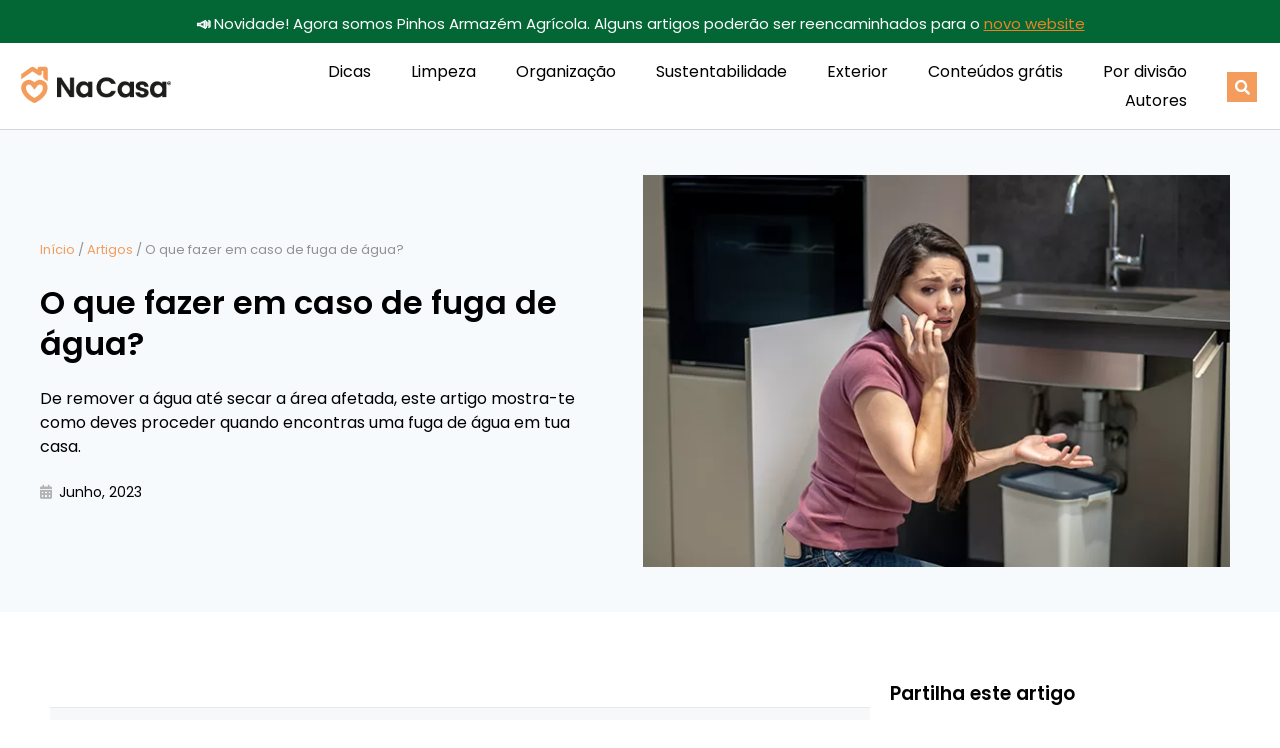

--- FILE ---
content_type: text/html; charset=UTF-8
request_url: https://nacasa.pt/o-que-fazer-fuga-de-agua/
body_size: 38583
content:
<!DOCTYPE html>
<html lang="pt-PT">
<head><meta charset="UTF-8"><script>if(navigator.userAgent.match(/MSIE|Internet Explorer/i)||navigator.userAgent.match(/Trident\/7\..*?rv:11/i)){var href=document.location.href;if(!href.match(/[?&]nowprocket/)){if(href.indexOf("?")==-1){if(href.indexOf("#")==-1){document.location.href=href+"?nowprocket=1"}else{document.location.href=href.replace("#","?nowprocket=1#")}}else{if(href.indexOf("#")==-1){document.location.href=href+"&nowprocket=1"}else{document.location.href=href.replace("#","&nowprocket=1#")}}}}</script><script>class RocketLazyLoadScripts{constructor(){this.v="1.2.4",this.triggerEvents=["keydown","mousedown","mousemove","touchmove","touchstart","touchend","wheel"],this.userEventHandler=this._triggerListener.bind(this),this.touchStartHandler=this._onTouchStart.bind(this),this.touchMoveHandler=this._onTouchMove.bind(this),this.touchEndHandler=this._onTouchEnd.bind(this),this.clickHandler=this._onClick.bind(this),this.interceptedClicks=[],window.addEventListener("pageshow",t=>{this.persisted=t.persisted}),window.addEventListener("DOMContentLoaded",()=>{this._preconnect3rdParties()}),this.delayedScripts={normal:[],async:[],defer:[]},this.trash=[],this.allJQueries=[]}_addUserInteractionListener(t){if(document.hidden){t._triggerListener();return}this.triggerEvents.forEach(e=>window.addEventListener(e,t.userEventHandler,{passive:!0})),window.addEventListener("touchstart",t.touchStartHandler,{passive:!0}),window.addEventListener("mousedown",t.touchStartHandler),document.addEventListener("visibilitychange",t.userEventHandler)}_removeUserInteractionListener(){this.triggerEvents.forEach(t=>window.removeEventListener(t,this.userEventHandler,{passive:!0})),document.removeEventListener("visibilitychange",this.userEventHandler)}_onTouchStart(t){"HTML"!==t.target.tagName&&(window.addEventListener("touchend",this.touchEndHandler),window.addEventListener("mouseup",this.touchEndHandler),window.addEventListener("touchmove",this.touchMoveHandler,{passive:!0}),window.addEventListener("mousemove",this.touchMoveHandler),t.target.addEventListener("click",this.clickHandler),this._renameDOMAttribute(t.target,"onclick","rocket-onclick"),this._pendingClickStarted())}_onTouchMove(t){window.removeEventListener("touchend",this.touchEndHandler),window.removeEventListener("mouseup",this.touchEndHandler),window.removeEventListener("touchmove",this.touchMoveHandler,{passive:!0}),window.removeEventListener("mousemove",this.touchMoveHandler),t.target.removeEventListener("click",this.clickHandler),this._renameDOMAttribute(t.target,"rocket-onclick","onclick"),this._pendingClickFinished()}_onTouchEnd(){window.removeEventListener("touchend",this.touchEndHandler),window.removeEventListener("mouseup",this.touchEndHandler),window.removeEventListener("touchmove",this.touchMoveHandler,{passive:!0}),window.removeEventListener("mousemove",this.touchMoveHandler)}_onClick(t){t.target.removeEventListener("click",this.clickHandler),this._renameDOMAttribute(t.target,"rocket-onclick","onclick"),this.interceptedClicks.push(t),t.preventDefault(),t.stopPropagation(),t.stopImmediatePropagation(),this._pendingClickFinished()}_replayClicks(){window.removeEventListener("touchstart",this.touchStartHandler,{passive:!0}),window.removeEventListener("mousedown",this.touchStartHandler),this.interceptedClicks.forEach(t=>{t.target.dispatchEvent(new MouseEvent("click",{view:t.view,bubbles:!0,cancelable:!0}))})}_waitForPendingClicks(){return new Promise(t=>{this._isClickPending?this._pendingClickFinished=t:t()})}_pendingClickStarted(){this._isClickPending=!0}_pendingClickFinished(){this._isClickPending=!1}_renameDOMAttribute(t,e,r){t.hasAttribute&&t.hasAttribute(e)&&(event.target.setAttribute(r,event.target.getAttribute(e)),event.target.removeAttribute(e))}_triggerListener(){this._removeUserInteractionListener(this),"loading"===document.readyState?document.addEventListener("DOMContentLoaded",this._loadEverythingNow.bind(this)):this._loadEverythingNow()}_preconnect3rdParties(){let t=[];document.querySelectorAll("script[type=rocketlazyloadscript][data-rocket-src]").forEach(e=>{let r=e.getAttribute("data-rocket-src");if(r&&0!==r.indexOf("data:")){0===r.indexOf("//")&&(r=location.protocol+r);try{let i=new URL(r).origin;i!==location.origin&&t.push({src:i,crossOrigin:e.crossOrigin||"module"===e.getAttribute("data-rocket-type")})}catch(n){}}}),t=[...new Map(t.map(t=>[JSON.stringify(t),t])).values()],this._batchInjectResourceHints(t,"preconnect")}async _loadEverythingNow(){this.lastBreath=Date.now(),this._delayEventListeners(),this._delayJQueryReady(this),this._handleDocumentWrite(),this._registerAllDelayedScripts(),this._preloadAllScripts(),await this._loadScriptsFromList(this.delayedScripts.normal),await this._loadScriptsFromList(this.delayedScripts.defer),await this._loadScriptsFromList(this.delayedScripts.async);try{await this._triggerDOMContentLoaded(),await this._pendingWebpackRequests(this),await this._triggerWindowLoad()}catch(t){console.error(t)}window.dispatchEvent(new Event("rocket-allScriptsLoaded")),this._waitForPendingClicks().then(()=>{this._replayClicks()}),this._emptyTrash()}_registerAllDelayedScripts(){document.querySelectorAll("script[type=rocketlazyloadscript]").forEach(t=>{t.hasAttribute("data-rocket-src")?t.hasAttribute("async")&&!1!==t.async?this.delayedScripts.async.push(t):t.hasAttribute("defer")&&!1!==t.defer||"module"===t.getAttribute("data-rocket-type")?this.delayedScripts.defer.push(t):this.delayedScripts.normal.push(t):this.delayedScripts.normal.push(t)})}async _transformScript(t){if(await this._littleBreath(),!0===t.noModule&&"noModule"in HTMLScriptElement.prototype){t.setAttribute("data-rocket-status","skipped");return}return new Promise(navigator.userAgent.indexOf("Firefox/")>0||""===navigator.vendor?e=>{let r=document.createElement("script");[...t.attributes].forEach(t=>{let e=t.nodeName;"type"!==e&&("data-rocket-type"===e&&(e="type"),"data-rocket-src"===e&&(e="src"),r.setAttribute(e,t.nodeValue))}),t.text&&(r.text=t.text),r.hasAttribute("src")?(r.addEventListener("load",e),r.addEventListener("error",e)):(r.text=t.text,e());try{t.parentNode.replaceChild(r,t)}catch(i){e()}}:e=>{function r(){t.setAttribute("data-rocket-status","failed"),e()}try{let i=t.getAttribute("data-rocket-type"),n=t.getAttribute("data-rocket-src");i?(t.type=i,t.removeAttribute("data-rocket-type")):t.removeAttribute("type"),t.addEventListener("load",function r(){t.setAttribute("data-rocket-status","executed"),e()}),t.addEventListener("error",r),n?(t.removeAttribute("data-rocket-src"),t.src=n):t.src="data:text/javascript;base64,"+window.btoa(unescape(encodeURIComponent(t.text)))}catch(s){r()}})}async _loadScriptsFromList(t){let e=t.shift();return e&&e.isConnected?(await this._transformScript(e),this._loadScriptsFromList(t)):Promise.resolve()}_preloadAllScripts(){this._batchInjectResourceHints([...this.delayedScripts.normal,...this.delayedScripts.defer,...this.delayedScripts.async],"preload")}_batchInjectResourceHints(t,e){var r=document.createDocumentFragment();t.forEach(t=>{let i=t.getAttribute&&t.getAttribute("data-rocket-src")||t.src;if(i){let n=document.createElement("link");n.href=i,n.rel=e,"preconnect"!==e&&(n.as="script"),t.getAttribute&&"module"===t.getAttribute("data-rocket-type")&&(n.crossOrigin=!0),t.crossOrigin&&(n.crossOrigin=t.crossOrigin),t.integrity&&(n.integrity=t.integrity),r.appendChild(n),this.trash.push(n)}}),document.head.appendChild(r)}_delayEventListeners(){let t={};function e(e,r){!function e(r){!t[r]&&(t[r]={originalFunctions:{add:r.addEventListener,remove:r.removeEventListener},eventsToRewrite:[]},r.addEventListener=function(){arguments[0]=i(arguments[0]),t[r].originalFunctions.add.apply(r,arguments)},r.removeEventListener=function(){arguments[0]=i(arguments[0]),t[r].originalFunctions.remove.apply(r,arguments)});function i(e){return t[r].eventsToRewrite.indexOf(e)>=0?"rocket-"+e:e}}(e),t[e].eventsToRewrite.push(r)}function r(t,e){let r=t[e];Object.defineProperty(t,e,{get:()=>r||function(){},set(i){t["rocket"+e]=r=i}})}e(document,"DOMContentLoaded"),e(window,"DOMContentLoaded"),e(window,"load"),e(window,"pageshow"),e(document,"readystatechange"),r(document,"onreadystatechange"),r(window,"onload"),r(window,"onpageshow")}_delayJQueryReady(t){let e;function r(t){return t.split(" ").map(t=>"load"===t||0===t.indexOf("load.")?"rocket-jquery-load":t).join(" ")}function i(i){if(i&&i.fn&&!t.allJQueries.includes(i)){i.fn.ready=i.fn.init.prototype.ready=function(e){return t.domReadyFired?e.bind(document)(i):document.addEventListener("rocket-DOMContentLoaded",()=>e.bind(document)(i)),i([])};let n=i.fn.on;i.fn.on=i.fn.init.prototype.on=function(){return this[0]===window&&("string"==typeof arguments[0]||arguments[0]instanceof String?arguments[0]=r(arguments[0]):"object"==typeof arguments[0]&&Object.keys(arguments[0]).forEach(t=>{let e=arguments[0][t];delete arguments[0][t],arguments[0][r(t)]=e})),n.apply(this,arguments),this},t.allJQueries.push(i)}e=i}i(window.jQuery),Object.defineProperty(window,"jQuery",{get:()=>e,set(t){i(t)}})}async _pendingWebpackRequests(t){let e=document.querySelector("script[data-webpack]");async function r(){return new Promise(t=>{e.addEventListener("load",t),e.addEventListener("error",t)})}e&&(await r(),await t._requestAnimFrame(),await t._pendingWebpackRequests(t))}async _triggerDOMContentLoaded(){this.domReadyFired=!0,await this._littleBreath(),document.dispatchEvent(new Event("rocket-DOMContentLoaded")),await this._littleBreath(),window.dispatchEvent(new Event("rocket-DOMContentLoaded")),await this._littleBreath(),document.dispatchEvent(new Event("rocket-readystatechange")),await this._littleBreath(),document.rocketonreadystatechange&&document.rocketonreadystatechange()}async _triggerWindowLoad(){await this._littleBreath(),window.dispatchEvent(new Event("rocket-load")),await this._littleBreath(),window.rocketonload&&window.rocketonload(),await this._littleBreath(),this.allJQueries.forEach(t=>t(window).trigger("rocket-jquery-load")),await this._littleBreath();let t=new Event("rocket-pageshow");t.persisted=this.persisted,window.dispatchEvent(t),await this._littleBreath(),window.rocketonpageshow&&window.rocketonpageshow({persisted:this.persisted})}_handleDocumentWrite(){let t=new Map;document.write=document.writeln=function(e){let r=document.currentScript;r||console.error("WPRocket unable to document.write this: "+e);let i=document.createRange(),n=r.parentElement,s=t.get(r);void 0===s&&(s=r.nextSibling,t.set(r,s));let a=document.createDocumentFragment();i.setStart(a,0),a.appendChild(i.createContextualFragment(e)),n.insertBefore(a,s)}}async _littleBreath(){Date.now()-this.lastBreath>45&&(await this._requestAnimFrame(),this.lastBreath=Date.now())}async _requestAnimFrame(){return document.hidden?new Promise(t=>setTimeout(t)):new Promise(t=>requestAnimationFrame(t))}_emptyTrash(){this.trash.forEach(t=>t.remove())}static run(){let t=new RocketLazyLoadScripts;t._addUserInteractionListener(t)}}RocketLazyLoadScripts.run();</script>

<meta name="viewport" content="width=device-width, initial-scale=1">
	<link rel="profile" href="https://gmpg.org/xfn/11"> 
	
<!-- Author Meta Tags by Molongui Authorship, visit: https://wordpress.org/plugins/molongui-authorship/ -->
<meta name="author" content="Na Casa">
<!-- /Molongui Authorship -->

<meta name='robots' content='index, follow, max-image-preview:large, max-snippet:-1, max-video-preview:-1' />
	<style>img:is([sizes="auto" i], [sizes^="auto," i]) { contain-intrinsic-size: 3000px 1500px }</style>
	
	<!-- This site is optimized with the Yoast SEO plugin v26.0 - https://yoast.com/wordpress/plugins/seo/ -->
	<title>O que fazer em caso de fuga de água? - Na Casa</title>
	<meta name="description" content="Não sabes o que fazer em caso de fuga de água? Este artigo explica-te passo a passo como deves proceder caso te depares com uma em tua casa." />
	<link rel="canonical" href="https://nacasa.pt/o-que-fazer-fuga-de-agua/" />
	<meta property="og:locale" content="pt_PT" />
	<meta property="og:type" content="article" />
	<meta property="og:title" content="O que fazer em caso de fuga de água? - Na Casa" />
	<meta property="og:description" content="Não sabes o que fazer em caso de fuga de água? Este artigo explica-te passo a passo como deves proceder caso te depares com uma em tua casa." />
	<meta property="og:url" content="https://nacasa.pt/o-que-fazer-fuga-de-agua/" />
	<meta property="og:site_name" content="Na Casa" />
	<meta property="article:published_time" content="2023-06-22T13:25:07+00:00" />
	<meta property="article:modified_time" content="2023-06-22T13:25:09+00:00" />
	<meta property="og:image" content="https://nacasa.pt/wp-content/uploads/2023/06/O-que-fazer-em-caso-de-fuga-de-agua-jpg.webp" />
	<meta property="og:image:width" content="600" />
	<meta property="og:image:height" content="400" />
	<meta property="og:image:type" content="image/jpeg" />
	<meta name="author" content="Na Casa" />
	<meta name="twitter:card" content="summary_large_image" />
	<meta name="twitter:label1" content="Escrito por" />
	<meta name="twitter:data1" content="Na Casa" />
	<meta name="twitter:label2" content="Tempo estimado de leitura" />
	<meta name="twitter:data2" content="2 minutos" />
	<script type="application/ld+json" class="yoast-schema-graph">{"@context":"https://schema.org","@graph":[{"@type":"Article","@id":"https://nacasa.pt/o-que-fazer-fuga-de-agua/#article","isPartOf":{"@id":"https://nacasa.pt/o-que-fazer-fuga-de-agua/"},"author":{"name":"Na Casa","@id":"https://nacasa.pt/#/schema/person/3d252843fb97f6b09d92731f3f19e000"},"headline":"O que fazer em caso de fuga de água?","datePublished":"2023-06-22T13:25:07+00:00","dateModified":"2023-06-22T13:25:09+00:00","mainEntityOfPage":{"@id":"https://nacasa.pt/o-que-fazer-fuga-de-agua/"},"wordCount":315,"publisher":{"@id":"https://nacasa.pt/#organization"},"image":{"@id":"https://nacasa.pt/o-que-fazer-fuga-de-agua/#primaryimage"},"thumbnailUrl":"https://i0.wp.com/nacasa.pt/wp-content/uploads/2023/06/O-que-fazer-em-caso-de-fuga-de-agua-jpg.webp?fit=600%2C400&ssl=1","keywords":["Canalização"],"articleSection":["Dicas"],"inLanguage":"pt-PT"},{"@type":"WebPage","@id":"https://nacasa.pt/o-que-fazer-fuga-de-agua/","url":"https://nacasa.pt/o-que-fazer-fuga-de-agua/","name":"O que fazer em caso de fuga de água? - Na Casa","isPartOf":{"@id":"https://nacasa.pt/#website"},"primaryImageOfPage":{"@id":"https://nacasa.pt/o-que-fazer-fuga-de-agua/#primaryimage"},"image":{"@id":"https://nacasa.pt/o-que-fazer-fuga-de-agua/#primaryimage"},"thumbnailUrl":"https://i0.wp.com/nacasa.pt/wp-content/uploads/2023/06/O-que-fazer-em-caso-de-fuga-de-agua-jpg.webp?fit=600%2C400&ssl=1","datePublished":"2023-06-22T13:25:07+00:00","dateModified":"2023-06-22T13:25:09+00:00","description":"Não sabes o que fazer em caso de fuga de água? Este artigo explica-te passo a passo como deves proceder caso te depares com uma em tua casa.","breadcrumb":{"@id":"https://nacasa.pt/o-que-fazer-fuga-de-agua/#breadcrumb"},"inLanguage":"pt-PT","potentialAction":[{"@type":"ReadAction","target":["https://nacasa.pt/o-que-fazer-fuga-de-agua/"]}]},{"@type":"ImageObject","inLanguage":"pt-PT","@id":"https://nacasa.pt/o-que-fazer-fuga-de-agua/#primaryimage","url":"https://i0.wp.com/nacasa.pt/wp-content/uploads/2023/06/O-que-fazer-em-caso-de-fuga-de-agua-jpg.webp?fit=600%2C400&ssl=1","contentUrl":"https://i0.wp.com/nacasa.pt/wp-content/uploads/2023/06/O-que-fazer-em-caso-de-fuga-de-agua-jpg.webp?fit=600%2C400&ssl=1","width":600,"height":400,"caption":"O que fazer em caso de fuga de água na casa"},{"@type":"BreadcrumbList","@id":"https://nacasa.pt/o-que-fazer-fuga-de-agua/#breadcrumb","itemListElement":[{"@type":"ListItem","position":1,"name":"Início","item":"https://nacasa.pt/"},{"@type":"ListItem","position":2,"name":"Artigos","item":"https://nacasa.pt/artigos/"},{"@type":"ListItem","position":3,"name":"O que fazer em caso de fuga de água?"}]},{"@type":"WebSite","@id":"https://nacasa.pt/#website","url":"https://nacasa.pt/","name":"Na Casa","description":"Tudo sobre gestão doméstica","publisher":{"@id":"https://nacasa.pt/#organization"},"potentialAction":[{"@type":"SearchAction","target":{"@type":"EntryPoint","urlTemplate":"https://nacasa.pt/?s={search_term_string}"},"query-input":{"@type":"PropertyValueSpecification","valueRequired":true,"valueName":"search_term_string"}}],"inLanguage":"pt-PT"},{"@type":"Organization","@id":"https://nacasa.pt/#organization","name":"Na Casa","url":"https://nacasa.pt/","logo":{"@type":"ImageObject","inLanguage":"pt-PT","@id":"https://nacasa.pt/#/schema/logo/image/","url":"https://i0.wp.com/nacasa.pt/wp-content/uploads/2020/10/Logotipo-Na-Casa-v3.png?fit=350%2C100&ssl=1","contentUrl":"https://i0.wp.com/nacasa.pt/wp-content/uploads/2020/10/Logotipo-Na-Casa-v3.png?fit=350%2C100&ssl=1","width":350,"height":100,"caption":"Na Casa"},"image":{"@id":"https://nacasa.pt/#/schema/logo/image/"}},{"@type":"Person","@id":"https://nacasa.pt/#/schema/person/3d252843fb97f6b09d92731f3f19e000","name":"Na Casa","image":{"@type":"ImageObject","inLanguage":"pt-PT","@id":"https://nacasa.pt/#/schema/person/image/","url":"https://secure.gravatar.com/avatar/18d78cda8441185958bea16d8a3ed9002a1e4974409b170f1593ce434a52c9cd?s=96&d=mm&r=g","contentUrl":"https://secure.gravatar.com/avatar/18d78cda8441185958bea16d8a3ed9002a1e4974409b170f1593ce434a52c9cd?s=96&d=mm&r=g","caption":"Na Casa"},"description":"«A tua casa merece». Esta pequena frase representa bem a nossa missão. O objetivo principal do Na Casa é dar-te o conhecimento necessário para cuidares da tua casa, para que esta se torne mais tua – mais pessoal, mais próxima de ti e mais fácil de gerir.","sameAs":["http://www.nacasa.pt"],"url":"https://nacasa.pt/author/nacasa-geral/"}]}</script>
	<!-- / Yoast SEO plugin. -->


<link rel='dns-prefetch' href='//www.googletagmanager.com' />
<link rel='dns-prefetch' href='//stats.wp.com' />
<link rel='dns-prefetch' href='//pagead2.googlesyndication.com' />

<link rel='preconnect' href='//i0.wp.com' />
<link rel="alternate" type="application/rss+xml" title="Na Casa &raquo; Feed" href="https://nacasa.pt/feed/" />
<link rel="alternate" type="application/rss+xml" title="Na Casa &raquo; Feed de comentários" href="https://nacasa.pt/comments/feed/" />
		<!-- This site uses the Google Analytics by MonsterInsights plugin v9.8.0 - Using Analytics tracking - https://www.monsterinsights.com/ -->
							<script type="rocketlazyloadscript" data-rocket-src="//www.googletagmanager.com/gtag/js?id=G-KG69T68DTR"  data-cfasync="false" data-wpfc-render="false" async></script>
			<script type="rocketlazyloadscript" data-cfasync="false" data-wpfc-render="false">
				var mi_version = '9.8.0';
				var mi_track_user = true;
				var mi_no_track_reason = '';
								var MonsterInsightsDefaultLocations = {"page_location":"https:\/\/nacasa.pt\/o-que-fazer-fuga-de-agua\/"};
								if ( typeof MonsterInsightsPrivacyGuardFilter === 'function' ) {
					var MonsterInsightsLocations = (typeof MonsterInsightsExcludeQuery === 'object') ? MonsterInsightsPrivacyGuardFilter( MonsterInsightsExcludeQuery ) : MonsterInsightsPrivacyGuardFilter( MonsterInsightsDefaultLocations );
				} else {
					var MonsterInsightsLocations = (typeof MonsterInsightsExcludeQuery === 'object') ? MonsterInsightsExcludeQuery : MonsterInsightsDefaultLocations;
				}

								var disableStrs = [
										'ga-disable-G-KG69T68DTR',
									];

				/* Function to detect opted out users */
				function __gtagTrackerIsOptedOut() {
					for (var index = 0; index < disableStrs.length; index++) {
						if (document.cookie.indexOf(disableStrs[index] + '=true') > -1) {
							return true;
						}
					}

					return false;
				}

				/* Disable tracking if the opt-out cookie exists. */
				if (__gtagTrackerIsOptedOut()) {
					for (var index = 0; index < disableStrs.length; index++) {
						window[disableStrs[index]] = true;
					}
				}

				/* Opt-out function */
				function __gtagTrackerOptout() {
					for (var index = 0; index < disableStrs.length; index++) {
						document.cookie = disableStrs[index] + '=true; expires=Thu, 31 Dec 2099 23:59:59 UTC; path=/';
						window[disableStrs[index]] = true;
					}
				}

				if ('undefined' === typeof gaOptout) {
					function gaOptout() {
						__gtagTrackerOptout();
					}
				}
								window.dataLayer = window.dataLayer || [];

				window.MonsterInsightsDualTracker = {
					helpers: {},
					trackers: {},
				};
				if (mi_track_user) {
					function __gtagDataLayer() {
						dataLayer.push(arguments);
					}

					function __gtagTracker(type, name, parameters) {
						if (!parameters) {
							parameters = {};
						}

						if (parameters.send_to) {
							__gtagDataLayer.apply(null, arguments);
							return;
						}

						if (type === 'event') {
														parameters.send_to = monsterinsights_frontend.v4_id;
							var hookName = name;
							if (typeof parameters['event_category'] !== 'undefined') {
								hookName = parameters['event_category'] + ':' + name;
							}

							if (typeof MonsterInsightsDualTracker.trackers[hookName] !== 'undefined') {
								MonsterInsightsDualTracker.trackers[hookName](parameters);
							} else {
								__gtagDataLayer('event', name, parameters);
							}
							
						} else {
							__gtagDataLayer.apply(null, arguments);
						}
					}

					__gtagTracker('js', new Date());
					__gtagTracker('set', {
						'developer_id.dZGIzZG': true,
											});
					if ( MonsterInsightsLocations.page_location ) {
						__gtagTracker('set', MonsterInsightsLocations);
					}
										__gtagTracker('config', 'G-KG69T68DTR', {"forceSSL":"true","link_attribution":"true"} );
										window.gtag = __gtagTracker;										(function () {
						/* https://developers.google.com/analytics/devguides/collection/analyticsjs/ */
						/* ga and __gaTracker compatibility shim. */
						var noopfn = function () {
							return null;
						};
						var newtracker = function () {
							return new Tracker();
						};
						var Tracker = function () {
							return null;
						};
						var p = Tracker.prototype;
						p.get = noopfn;
						p.set = noopfn;
						p.send = function () {
							var args = Array.prototype.slice.call(arguments);
							args.unshift('send');
							__gaTracker.apply(null, args);
						};
						var __gaTracker = function () {
							var len = arguments.length;
							if (len === 0) {
								return;
							}
							var f = arguments[len - 1];
							if (typeof f !== 'object' || f === null || typeof f.hitCallback !== 'function') {
								if ('send' === arguments[0]) {
									var hitConverted, hitObject = false, action;
									if ('event' === arguments[1]) {
										if ('undefined' !== typeof arguments[3]) {
											hitObject = {
												'eventAction': arguments[3],
												'eventCategory': arguments[2],
												'eventLabel': arguments[4],
												'value': arguments[5] ? arguments[5] : 1,
											}
										}
									}
									if ('pageview' === arguments[1]) {
										if ('undefined' !== typeof arguments[2]) {
											hitObject = {
												'eventAction': 'page_view',
												'page_path': arguments[2],
											}
										}
									}
									if (typeof arguments[2] === 'object') {
										hitObject = arguments[2];
									}
									if (typeof arguments[5] === 'object') {
										Object.assign(hitObject, arguments[5]);
									}
									if ('undefined' !== typeof arguments[1].hitType) {
										hitObject = arguments[1];
										if ('pageview' === hitObject.hitType) {
											hitObject.eventAction = 'page_view';
										}
									}
									if (hitObject) {
										action = 'timing' === arguments[1].hitType ? 'timing_complete' : hitObject.eventAction;
										hitConverted = mapArgs(hitObject);
										__gtagTracker('event', action, hitConverted);
									}
								}
								return;
							}

							function mapArgs(args) {
								var arg, hit = {};
								var gaMap = {
									'eventCategory': 'event_category',
									'eventAction': 'event_action',
									'eventLabel': 'event_label',
									'eventValue': 'event_value',
									'nonInteraction': 'non_interaction',
									'timingCategory': 'event_category',
									'timingVar': 'name',
									'timingValue': 'value',
									'timingLabel': 'event_label',
									'page': 'page_path',
									'location': 'page_location',
									'title': 'page_title',
									'referrer' : 'page_referrer',
								};
								for (arg in args) {
																		if (!(!args.hasOwnProperty(arg) || !gaMap.hasOwnProperty(arg))) {
										hit[gaMap[arg]] = args[arg];
									} else {
										hit[arg] = args[arg];
									}
								}
								return hit;
							}

							try {
								f.hitCallback();
							} catch (ex) {
							}
						};
						__gaTracker.create = newtracker;
						__gaTracker.getByName = newtracker;
						__gaTracker.getAll = function () {
							return [];
						};
						__gaTracker.remove = noopfn;
						__gaTracker.loaded = true;
						window['__gaTracker'] = __gaTracker;
					})();
									} else {
										console.log("");
					(function () {
						function __gtagTracker() {
							return null;
						}

						window['__gtagTracker'] = __gtagTracker;
						window['gtag'] = __gtagTracker;
					})();
									}
			</script>
			
							<!-- / Google Analytics by MonsterInsights -->
		<link rel='stylesheet' id='astra-theme-css-css' href='https://nacasa.pt/wp-content/themes/astra/assets/css/minified/style.min.css?ver=4.11.12' media='all' />
<style id='astra-theme-css-inline-css'>
.ast-no-sidebar .entry-content .alignfull {margin-left: calc( -50vw + 50%);margin-right: calc( -50vw + 50%);max-width: 100vw;width: 100vw;}.ast-no-sidebar .entry-content .alignwide {margin-left: calc(-41vw + 50%);margin-right: calc(-41vw + 50%);max-width: unset;width: unset;}.ast-no-sidebar .entry-content .alignfull .alignfull,.ast-no-sidebar .entry-content .alignfull .alignwide,.ast-no-sidebar .entry-content .alignwide .alignfull,.ast-no-sidebar .entry-content .alignwide .alignwide,.ast-no-sidebar .entry-content .wp-block-column .alignfull,.ast-no-sidebar .entry-content .wp-block-column .alignwide{width: 100%;margin-left: auto;margin-right: auto;}.wp-block-gallery,.blocks-gallery-grid {margin: 0;}.wp-block-separator {max-width: 100px;}.wp-block-separator.is-style-wide,.wp-block-separator.is-style-dots {max-width: none;}.entry-content .has-2-columns .wp-block-column:first-child {padding-right: 10px;}.entry-content .has-2-columns .wp-block-column:last-child {padding-left: 10px;}@media (max-width: 782px) {.entry-content .wp-block-columns .wp-block-column {flex-basis: 100%;}.entry-content .has-2-columns .wp-block-column:first-child {padding-right: 0;}.entry-content .has-2-columns .wp-block-column:last-child {padding-left: 0;}}body .entry-content .wp-block-latest-posts {margin-left: 0;}body .entry-content .wp-block-latest-posts li {list-style: none;}.ast-no-sidebar .ast-container .entry-content .wp-block-latest-posts {margin-left: 0;}.ast-header-break-point .entry-content .alignwide {margin-left: auto;margin-right: auto;}.entry-content .blocks-gallery-item img {margin-bottom: auto;}.wp-block-pullquote {border-top: 4px solid #555d66;border-bottom: 4px solid #555d66;color: #40464d;}:root{--ast-post-nav-space:0;--ast-container-default-xlg-padding:6.67em;--ast-container-default-lg-padding:5.67em;--ast-container-default-slg-padding:4.34em;--ast-container-default-md-padding:3.34em;--ast-container-default-sm-padding:6.67em;--ast-container-default-xs-padding:2.4em;--ast-container-default-xxs-padding:1.4em;--ast-code-block-background:#EEEEEE;--ast-comment-inputs-background:#FAFAFA;--ast-normal-container-width:1200px;--ast-narrow-container-width:750px;--ast-blog-title-font-weight:normal;--ast-blog-meta-weight:inherit;--ast-global-color-primary:var(--ast-global-color-5);--ast-global-color-secondary:var(--ast-global-color-4);--ast-global-color-alternate-background:var(--ast-global-color-7);--ast-global-color-subtle-background:var(--ast-global-color-6);--ast-bg-style-guide:#F8FAFC;--ast-shadow-style-guide:0px 0px 4px 0 #00000057;--ast-global-dark-bg-style:#fff;--ast-global-dark-lfs:#fbfbfb;--ast-widget-bg-color:#fafafa;--ast-wc-container-head-bg-color:#fbfbfb;--ast-title-layout-bg:#eeeeee;--ast-search-border-color:#e7e7e7;--ast-lifter-hover-bg:#e6e6e6;--ast-gallery-block-color:#000;--srfm-color-input-label:var(--ast-global-color-2);}html{font-size:100%;}a,.page-title{color:#f49c5b;}a:hover,a:focus{color:#c17e4f;}body,button,input,select,textarea,.ast-button,.ast-custom-button{font-family:-apple-system,BlinkMacSystemFont,Segoe UI,Roboto,Oxygen-Sans,Ubuntu,Cantarell,Helvetica Neue,sans-serif;font-weight:inherit;font-size:16px;font-size:1rem;}blockquote{color:#000000;}.ast-site-identity .site-title a{color:var(--ast-global-color-2);}.site-title{font-size:35px;font-size:2.1875rem;display:none;}header .custom-logo-link img{max-width:200px;width:200px;}.astra-logo-svg{width:200px;}.site-header .site-description{font-size:15px;font-size:0.9375rem;display:none;}.entry-title{font-size:40px;font-size:2.5rem;}.archive .ast-article-post .ast-article-inner,.blog .ast-article-post .ast-article-inner,.archive .ast-article-post .ast-article-inner:hover,.blog .ast-article-post .ast-article-inner:hover{overflow:hidden;}h1,.entry-content :where(h1){font-size:40px;font-size:2.5rem;line-height:1.4em;}h2,.entry-content :where(h2){font-size:30px;font-size:1.875rem;line-height:1.3em;}h3,.entry-content :where(h3){font-size:20px;font-size:1.25rem;font-weight:500;line-height:1.3em;}h4,.entry-content :where(h4){font-size:18px;font-size:1.125rem;line-height:1.2em;}h5,.entry-content :where(h5){font-size:15px;font-size:0.9375rem;line-height:1.2em;}h6,.entry-content :where(h6){font-size:16px;font-size:1rem;line-height:1.25em;}::selection{background-color:#f49c5b;color:#000000;}body,h1,h2,h3,h4,h5,h6,.entry-title a,.entry-content :where(h1,h2,h3,h4,h5,h6){color:#000000;}.tagcloud a:hover,.tagcloud a:focus,.tagcloud a.current-item{color:#000000;border-color:#f49c5b;background-color:#f49c5b;}input:focus,input[type="text"]:focus,input[type="email"]:focus,input[type="url"]:focus,input[type="password"]:focus,input[type="reset"]:focus,input[type="search"]:focus,textarea:focus{border-color:#f49c5b;}input[type="radio"]:checked,input[type=reset],input[type="checkbox"]:checked,input[type="checkbox"]:hover:checked,input[type="checkbox"]:focus:checked,input[type=range]::-webkit-slider-thumb{border-color:#f49c5b;background-color:#f49c5b;box-shadow:none;}.site-footer a:hover + .post-count,.site-footer a:focus + .post-count{background:#f49c5b;border-color:#f49c5b;}.single .nav-links .nav-previous,.single .nav-links .nav-next{color:#f49c5b;}.entry-meta,.entry-meta *{line-height:1.45;color:#f49c5b;}.entry-meta a:not(.ast-button):hover,.entry-meta a:not(.ast-button):hover *,.entry-meta a:not(.ast-button):focus,.entry-meta a:not(.ast-button):focus *,.page-links > .page-link,.page-links .page-link:hover,.post-navigation a:hover{color:#c17e4f;}#cat option,.secondary .calendar_wrap thead a,.secondary .calendar_wrap thead a:visited{color:#f49c5b;}.secondary .calendar_wrap #today,.ast-progress-val span{background:#f49c5b;}.secondary a:hover + .post-count,.secondary a:focus + .post-count{background:#f49c5b;border-color:#f49c5b;}.calendar_wrap #today > a{color:#000000;}.page-links .page-link,.single .post-navigation a{color:#f49c5b;}.ast-search-menu-icon .search-form button.search-submit{padding:0 4px;}.ast-search-menu-icon form.search-form{padding-right:0;}.ast-header-search .ast-search-menu-icon.ast-dropdown-active .search-form,.ast-header-search .ast-search-menu-icon.ast-dropdown-active .search-field:focus{transition:all 0.2s;}.search-form input.search-field:focus{outline:none;}.widget-title,.widget .wp-block-heading{font-size:22px;font-size:1.375rem;color:#000000;}.ast-single-post .entry-content a,.ast-comment-content a:not(.ast-comment-edit-reply-wrap a){text-decoration:underline;}.ast-single-post .wp-block-button .wp-block-button__link,.ast-single-post .elementor-widget-button .elementor-button,a.ast-post-filter-single,.ast-single-post .wp-block-button.is-style-outline .wp-block-button__link,div.ast-custom-button,.ast-single-post .ast-comment-content .comment-reply-link,.ast-single-post .ast-comment-content .comment-edit-link{text-decoration:none;}.ast-search-menu-icon.slide-search a:focus-visible:focus-visible,.astra-search-icon:focus-visible,#close:focus-visible,a:focus-visible,.ast-menu-toggle:focus-visible,.site .skip-link:focus-visible,.wp-block-loginout input:focus-visible,.wp-block-search.wp-block-search__button-inside .wp-block-search__inside-wrapper,.ast-header-navigation-arrow:focus-visible,.ast-orders-table__row .ast-orders-table__cell:focus-visible,a#ast-apply-coupon:focus-visible,#ast-apply-coupon:focus-visible,#close:focus-visible,.button.search-submit:focus-visible,#search_submit:focus,.normal-search:focus-visible,.ast-header-account-wrap:focus-visible,.astra-cart-drawer-close:focus,.ast-single-variation:focus,.ast-button:focus{outline-style:dotted;outline-color:inherit;outline-width:thin;}input:focus,input[type="text"]:focus,input[type="email"]:focus,input[type="url"]:focus,input[type="password"]:focus,input[type="reset"]:focus,input[type="search"]:focus,input[type="number"]:focus,textarea:focus,.wp-block-search__input:focus,[data-section="section-header-mobile-trigger"] .ast-button-wrap .ast-mobile-menu-trigger-minimal:focus,.ast-mobile-popup-drawer.active .menu-toggle-close:focus,#ast-scroll-top:focus,#coupon_code:focus,#ast-coupon-code:focus{border-style:dotted;border-color:inherit;border-width:thin;}input{outline:none;}.main-header-menu .menu-link,.ast-header-custom-item a{color:#000000;}.main-header-menu .menu-item:hover > .menu-link,.main-header-menu .menu-item:hover > .ast-menu-toggle,.main-header-menu .ast-masthead-custom-menu-items a:hover,.main-header-menu .menu-item.focus > .menu-link,.main-header-menu .menu-item.focus > .ast-menu-toggle,.main-header-menu .current-menu-item > .menu-link,.main-header-menu .current-menu-ancestor > .menu-link,.main-header-menu .current-menu-item > .ast-menu-toggle,.main-header-menu .current-menu-ancestor > .ast-menu-toggle{color:#f49c5b;}.header-main-layout-3 .ast-main-header-bar-alignment{margin-right:auto;}.header-main-layout-2 .site-header-section-left .ast-site-identity{text-align:left;}.ast-logo-title-inline .site-logo-img{padding-right:1em;}.site-logo-img img{ transition:all 0.2s linear;}body .ast-oembed-container *{position:absolute;top:0;width:100%;height:100%;left:0;}body .wp-block-embed-pocket-casts .ast-oembed-container *{position:unset;}.ast-header-break-point .ast-mobile-menu-buttons-minimal.menu-toggle{background:transparent;color:#000000;}.ast-header-break-point .ast-mobile-menu-buttons-outline.menu-toggle{background:transparent;border:1px solid #000000;color:#000000;}.ast-header-break-point .ast-mobile-menu-buttons-fill.menu-toggle{background:#000000;color:#ffffff;}.ast-single-post-featured-section + article {margin-top: 2em;}.site-content .ast-single-post-featured-section img {width: 100%;overflow: hidden;object-fit: cover;}.site > .ast-single-related-posts-container {margin-top: 0;}@media (min-width: 922px) {.ast-desktop .ast-container--narrow {max-width: var(--ast-narrow-container-width);margin: 0 auto;}}.ast-page-builder-template .hentry {margin: 0;}.ast-page-builder-template .site-content > .ast-container {max-width: 100%;padding: 0;}.ast-page-builder-template .site .site-content #primary {padding: 0;margin: 0;}.ast-page-builder-template .no-results {text-align: center;margin: 4em auto;}.ast-page-builder-template .ast-pagination {padding: 2em;}.ast-page-builder-template .entry-header.ast-no-title.ast-no-thumbnail {margin-top: 0;}.ast-page-builder-template .entry-header.ast-header-without-markup {margin-top: 0;margin-bottom: 0;}.ast-page-builder-template .entry-header.ast-no-title.ast-no-meta {margin-bottom: 0;}.ast-page-builder-template.single .post-navigation {padding-bottom: 2em;}.ast-page-builder-template.single-post .site-content > .ast-container {max-width: 100%;}.ast-page-builder-template .entry-header {margin-top: 4em;margin-left: auto;margin-right: auto;padding-left: 20px;padding-right: 20px;}.single.ast-page-builder-template .entry-header {padding-left: 20px;padding-right: 20px;}.ast-page-builder-template .ast-archive-description {margin: 4em auto 0;padding-left: 20px;padding-right: 20px;}.ast-page-builder-template.ast-no-sidebar .entry-content .alignwide {margin-left: 0;margin-right: 0;}.ast-small-footer{color:#797979;}.ast-small-footer > .ast-footer-overlay{background-color:#150f0c;;}.ast-small-footer a{color:#ffffff;}.ast-small-footer a:hover{color:#f49c5b;}.footer-adv .footer-adv-overlay{border-top-style:solid;border-top-color:#7a7a7a;}@media( max-width: 420px ) {.single .nav-links .nav-previous,.single .nav-links .nav-next {width: 100%;text-align: center;}}.wp-block-buttons.aligncenter{justify-content:center;}@media (max-width:921px){.ast-theme-transparent-header #primary,.ast-theme-transparent-header #secondary{padding:0;}}.ast-plain-container.ast-no-sidebar #primary{margin-top:0;margin-bottom:0;}@media (min-width:1200px){.wp-block-group .has-background{padding:20px;}}@media (min-width:1200px){.ast-no-sidebar.ast-separate-container .entry-content .wp-block-group.alignwide,.ast-no-sidebar.ast-separate-container .entry-content .wp-block-cover.alignwide{margin-left:-20px;margin-right:-20px;padding-left:20px;padding-right:20px;}.ast-no-sidebar.ast-separate-container .entry-content .wp-block-cover.alignfull,.ast-no-sidebar.ast-separate-container .entry-content .wp-block-group.alignfull{margin-left:-6.67em;margin-right:-6.67em;padding-left:6.67em;padding-right:6.67em;}}@media (min-width:1200px){.wp-block-cover-image.alignwide .wp-block-cover__inner-container,.wp-block-cover.alignwide .wp-block-cover__inner-container,.wp-block-cover-image.alignfull .wp-block-cover__inner-container,.wp-block-cover.alignfull .wp-block-cover__inner-container{width:100%;}}.wp-block-columns{margin-bottom:unset;}.wp-block-image.size-full{margin:2rem 0;}.wp-block-separator.has-background{padding:0;}.wp-block-gallery{margin-bottom:1.6em;}.wp-block-group{padding-top:4em;padding-bottom:4em;}.wp-block-group__inner-container .wp-block-columns:last-child,.wp-block-group__inner-container :last-child,.wp-block-table table{margin-bottom:0;}.blocks-gallery-grid{width:100%;}.wp-block-navigation-link__content{padding:5px 0;}.wp-block-group .wp-block-group .has-text-align-center,.wp-block-group .wp-block-column .has-text-align-center{max-width:100%;}.has-text-align-center{margin:0 auto;}@media (min-width:1200px){.wp-block-cover__inner-container,.alignwide .wp-block-group__inner-container,.alignfull .wp-block-group__inner-container{max-width:1200px;margin:0 auto;}.wp-block-group.alignnone,.wp-block-group.aligncenter,.wp-block-group.alignleft,.wp-block-group.alignright,.wp-block-group.alignwide,.wp-block-columns.alignwide{margin:2rem 0 1rem 0;}}@media (max-width:1200px){.wp-block-group{padding:3em;}.wp-block-group .wp-block-group{padding:1.5em;}.wp-block-columns,.wp-block-column{margin:1rem 0;}}@media (min-width:921px){.wp-block-columns .wp-block-group{padding:2em;}}@media (max-width:544px){.wp-block-cover-image .wp-block-cover__inner-container,.wp-block-cover .wp-block-cover__inner-container{width:unset;}.wp-block-cover,.wp-block-cover-image{padding:2em 0;}.wp-block-group,.wp-block-cover{padding:2em;}.wp-block-media-text__media img,.wp-block-media-text__media video{width:unset;max-width:100%;}.wp-block-media-text.has-background .wp-block-media-text__content{padding:1em;}.wp-block-media-text .wp-block-media-text__content{padding:3em 2em;}}.wp-block-image.aligncenter{margin-left:auto;margin-right:auto;}.wp-block-table.aligncenter{margin-left:auto;margin-right:auto;}.wp-block-buttons .wp-block-button.is-style-outline .wp-block-button__link.wp-element-button,.ast-outline-button,.wp-block-uagb-buttons-child .uagb-buttons-repeater.ast-outline-button{border-top-width:2px;border-right-width:2px;border-bottom-width:2px;border-left-width:2px;font-family:inherit;font-weight:inherit;line-height:1em;border-top-left-radius:2px;border-top-right-radius:2px;border-bottom-right-radius:2px;border-bottom-left-radius:2px;}.wp-block-button .wp-block-button__link.wp-element-button.is-style-outline:not(.has-background),.wp-block-button.is-style-outline>.wp-block-button__link.wp-element-button:not(.has-background),.ast-outline-button{background-color:transparent;}.entry-content[data-ast-blocks-layout] > figure{margin-bottom:1em;}.elementor-widget-container .elementor-loop-container .e-loop-item[data-elementor-type="loop-item"]{width:100%;}@media (max-width:921px){.ast-left-sidebar #content > .ast-container{display:flex;flex-direction:column-reverse;width:100%;}.ast-separate-container .ast-article-post,.ast-separate-container .ast-article-single{padding:1.5em 2.14em;}.ast-author-box img.avatar{margin:20px 0 0 0;}}@media (min-width:922px){.ast-separate-container.ast-right-sidebar #primary,.ast-separate-container.ast-left-sidebar #primary{border:0;}.search-no-results.ast-separate-container #primary{margin-bottom:4em;}}.wp-block-button .wp-block-button__link{color:#000000;}.wp-block-button .wp-block-button__link:hover,.wp-block-button .wp-block-button__link:focus{color:#000000;background-color:#c17e4f;border-color:#c17e4f;}.elementor-widget-heading h1.elementor-heading-title{line-height:1.4em;}.elementor-widget-heading h2.elementor-heading-title{line-height:1.3em;}.elementor-widget-heading h3.elementor-heading-title{line-height:1.3em;}.elementor-widget-heading h4.elementor-heading-title{line-height:1.2em;}.elementor-widget-heading h5.elementor-heading-title{line-height:1.2em;}.elementor-widget-heading h6.elementor-heading-title{line-height:1.25em;}.wp-block-button .wp-block-button__link{border-top-width:0;border-right-width:0;border-left-width:0;border-bottom-width:0;border-color:#f49c5b;background-color:#f49c5b;color:#000000;font-family:inherit;font-weight:inherit;line-height:1em;border-top-left-radius:2px;border-top-right-radius:2px;border-bottom-right-radius:2px;border-bottom-left-radius:2px;padding-top:10px;padding-right:40px;padding-bottom:10px;padding-left:40px;}.menu-toggle,button,.ast-button,.ast-custom-button,.button,input#submit,input[type="button"],input[type="submit"],input[type="reset"]{border-style:solid;border-top-width:0;border-right-width:0;border-left-width:0;border-bottom-width:0;color:#000000;border-color:#f49c5b;background-color:#f49c5b;padding-top:10px;padding-right:40px;padding-bottom:10px;padding-left:40px;font-family:inherit;font-weight:inherit;line-height:1em;border-top-left-radius:2px;border-top-right-radius:2px;border-bottom-right-radius:2px;border-bottom-left-radius:2px;}button:focus,.menu-toggle:hover,button:hover,.ast-button:hover,.ast-custom-button:hover .button:hover,.ast-custom-button:hover ,input[type=reset]:hover,input[type=reset]:focus,input#submit:hover,input#submit:focus,input[type="button"]:hover,input[type="button"]:focus,input[type="submit"]:hover,input[type="submit"]:focus{color:#000000;background-color:#c17e4f;border-color:#c17e4f;}@media (max-width:921px){.ast-mobile-header-stack .main-header-bar .ast-search-menu-icon{display:inline-block;}.ast-header-break-point.ast-header-custom-item-outside .ast-mobile-header-stack .main-header-bar .ast-search-icon{margin:0;}.ast-comment-avatar-wrap img{max-width:2.5em;}.ast-comment-meta{padding:0 1.8888em 1.3333em;}.ast-separate-container .ast-comment-list li.depth-1{padding:1.5em 2.14em;}.ast-separate-container .comment-respond{padding:2em 2.14em;}}@media (min-width:544px){.ast-container{max-width:100%;}}@media (max-width:544px){.ast-separate-container .ast-article-post,.ast-separate-container .ast-article-single,.ast-separate-container .comments-title,.ast-separate-container .ast-archive-description{padding:1.5em 1em;}.ast-separate-container #content .ast-container{padding-left:0.54em;padding-right:0.54em;}.ast-separate-container .ast-comment-list .bypostauthor{padding:.5em;}.ast-search-menu-icon.ast-dropdown-active .search-field{width:170px;}.site-branding img,.site-header .site-logo-img .custom-logo-link img{max-width:100%;}} #ast-mobile-header .ast-site-header-cart-li a{pointer-events:none;}.ast-no-sidebar.ast-separate-container .entry-content .alignfull {margin-left: -6.67em;margin-right: -6.67em;width: auto;}@media (max-width: 1200px) {.ast-no-sidebar.ast-separate-container .entry-content .alignfull {margin-left: -2.4em;margin-right: -2.4em;}}@media (max-width: 768px) {.ast-no-sidebar.ast-separate-container .entry-content .alignfull {margin-left: -2.14em;margin-right: -2.14em;}}@media (max-width: 544px) {.ast-no-sidebar.ast-separate-container .entry-content .alignfull {margin-left: -1em;margin-right: -1em;}}.ast-no-sidebar.ast-separate-container .entry-content .alignwide {margin-left: -20px;margin-right: -20px;}.ast-no-sidebar.ast-separate-container .entry-content .wp-block-column .alignfull,.ast-no-sidebar.ast-separate-container .entry-content .wp-block-column .alignwide {margin-left: auto;margin-right: auto;width: 100%;}@media (max-width:921px){.site-title{display:none;}.site-header .site-description{display:none;}h1,.entry-content :where(h1){font-size:30px;}h2,.entry-content :where(h2){font-size:25px;}h3,.entry-content :where(h3){font-size:20px;}}@media (max-width:544px){.site-title{display:none;}.site-header .site-description{display:none;}h1,.entry-content :where(h1){font-size:30px;}h2,.entry-content :where(h2){font-size:25px;}h3,.entry-content :where(h3){font-size:20px;}header .custom-logo-link img,.ast-header-break-point .site-branding img,.ast-header-break-point .custom-logo-link img{max-width:140px;width:140px;}.astra-logo-svg{width:140px;}.ast-header-break-point .site-logo-img .custom-mobile-logo-link img{max-width:140px;}}@media (max-width:921px){html{font-size:91.2%;}}@media (max-width:544px){html{font-size:91.2%;}}@media (min-width:922px){.ast-container{max-width:1240px;}}@font-face {font-family: "Astra";src: url(https://nacasa.pt/wp-content/themes/astra/assets/fonts/astra.woff) format("woff"),url(https://nacasa.pt/wp-content/themes/astra/assets/fonts/astra.ttf) format("truetype"),url(https://nacasa.pt/wp-content/themes/astra/assets/fonts/astra.svg#astra) format("svg");font-weight: normal;font-style: normal;font-display: fallback;}@media (max-width:921px) {.main-header-bar .main-header-bar-navigation{display:none;}}.ast-desktop .main-header-menu.submenu-with-border .sub-menu,.ast-desktop .main-header-menu.submenu-with-border .astra-full-megamenu-wrapper{border-color:#f49c5b;}.ast-desktop .main-header-menu.submenu-with-border .sub-menu{border-top-width:5px;border-right-width:5px;border-left-width:5px;border-bottom-width:5px;border-style:solid;}.ast-desktop .main-header-menu.submenu-with-border .sub-menu .sub-menu{top:-5px;}.ast-desktop .main-header-menu.submenu-with-border .sub-menu .menu-link,.ast-desktop .main-header-menu.submenu-with-border .children .menu-link{border-bottom-width:0px;border-style:solid;border-color:#eaeaea;}@media (min-width:922px){.main-header-menu .sub-menu .menu-item.ast-left-align-sub-menu:hover > .sub-menu,.main-header-menu .sub-menu .menu-item.ast-left-align-sub-menu.focus > .sub-menu{margin-left:-10px;}}.ast-small-footer{border-top-style:solid;border-top-width:0px;border-top-color:#7a7a7a;}.site .comments-area{padding-bottom:3em;}.ast-header-break-point.ast-header-custom-item-inside .main-header-bar .main-header-bar-navigation .ast-search-icon {display: none;}.ast-header-break-point.ast-header-custom-item-inside .main-header-bar .ast-search-menu-icon .search-form {padding: 0;display: block;overflow: hidden;}.ast-header-break-point .ast-header-custom-item .widget:last-child {margin-bottom: 1em;}.ast-header-custom-item .widget {margin: 0.5em;display: inline-block;vertical-align: middle;}.ast-header-custom-item .widget p {margin-bottom: 0;}.ast-header-custom-item .widget li {width: auto;}.ast-header-custom-item-inside .button-custom-menu-item .menu-link {display: none;}.ast-header-custom-item-inside.ast-header-break-point .button-custom-menu-item .ast-custom-button-link {display: none;}.ast-header-custom-item-inside.ast-header-break-point .button-custom-menu-item .menu-link {display: block;}.ast-header-break-point.ast-header-custom-item-outside .main-header-bar .ast-search-icon {margin-right: 1em;}.ast-header-break-point.ast-header-custom-item-inside .main-header-bar .ast-search-menu-icon .search-field,.ast-header-break-point.ast-header-custom-item-inside .main-header-bar .ast-search-menu-icon.ast-inline-search .search-field {width: 100%;padding-right: 5.5em;}.ast-header-break-point.ast-header-custom-item-inside .main-header-bar .ast-search-menu-icon .search-submit {display: block;position: absolute;height: 100%;top: 0;right: 0;padding: 0 1em;border-radius: 0;}.ast-header-break-point .ast-header-custom-item .ast-masthead-custom-menu-items {padding-left: 20px;padding-right: 20px;margin-bottom: 1em;margin-top: 1em;}.ast-header-custom-item-inside.ast-header-break-point .button-custom-menu-item {padding-left: 0;padding-right: 0;margin-top: 0;margin-bottom: 0;}.astra-icon-down_arrow::after {content: "\e900";font-family: Astra;}.astra-icon-close::after {content: "\e5cd";font-family: Astra;}.astra-icon-drag_handle::after {content: "\e25d";font-family: Astra;}.astra-icon-format_align_justify::after {content: "\e235";font-family: Astra;}.astra-icon-menu::after {content: "\e5d2";font-family: Astra;}.astra-icon-reorder::after {content: "\e8fe";font-family: Astra;}.astra-icon-search::after {content: "\e8b6";font-family: Astra;}.astra-icon-zoom_in::after {content: "\e56b";font-family: Astra;}.astra-icon-check-circle::after {content: "\e901";font-family: Astra;}.astra-icon-shopping-cart::after {content: "\f07a";font-family: Astra;}.astra-icon-shopping-bag::after {content: "\f290";font-family: Astra;}.astra-icon-shopping-basket::after {content: "\f291";font-family: Astra;}.astra-icon-circle-o::after {content: "\e903";font-family: Astra;}.astra-icon-certificate::after {content: "\e902";font-family: Astra;}blockquote {padding: 1.2em;}:root .has-ast-global-color-0-color{color:var(--ast-global-color-0);}:root .has-ast-global-color-0-background-color{background-color:var(--ast-global-color-0);}:root .wp-block-button .has-ast-global-color-0-color{color:var(--ast-global-color-0);}:root .wp-block-button .has-ast-global-color-0-background-color{background-color:var(--ast-global-color-0);}:root .has-ast-global-color-1-color{color:var(--ast-global-color-1);}:root .has-ast-global-color-1-background-color{background-color:var(--ast-global-color-1);}:root .wp-block-button .has-ast-global-color-1-color{color:var(--ast-global-color-1);}:root .wp-block-button .has-ast-global-color-1-background-color{background-color:var(--ast-global-color-1);}:root .has-ast-global-color-2-color{color:var(--ast-global-color-2);}:root .has-ast-global-color-2-background-color{background-color:var(--ast-global-color-2);}:root .wp-block-button .has-ast-global-color-2-color{color:var(--ast-global-color-2);}:root .wp-block-button .has-ast-global-color-2-background-color{background-color:var(--ast-global-color-2);}:root .has-ast-global-color-3-color{color:var(--ast-global-color-3);}:root .has-ast-global-color-3-background-color{background-color:var(--ast-global-color-3);}:root .wp-block-button .has-ast-global-color-3-color{color:var(--ast-global-color-3);}:root .wp-block-button .has-ast-global-color-3-background-color{background-color:var(--ast-global-color-3);}:root .has-ast-global-color-4-color{color:var(--ast-global-color-4);}:root .has-ast-global-color-4-background-color{background-color:var(--ast-global-color-4);}:root .wp-block-button .has-ast-global-color-4-color{color:var(--ast-global-color-4);}:root .wp-block-button .has-ast-global-color-4-background-color{background-color:var(--ast-global-color-4);}:root .has-ast-global-color-5-color{color:var(--ast-global-color-5);}:root .has-ast-global-color-5-background-color{background-color:var(--ast-global-color-5);}:root .wp-block-button .has-ast-global-color-5-color{color:var(--ast-global-color-5);}:root .wp-block-button .has-ast-global-color-5-background-color{background-color:var(--ast-global-color-5);}:root .has-ast-global-color-6-color{color:var(--ast-global-color-6);}:root .has-ast-global-color-6-background-color{background-color:var(--ast-global-color-6);}:root .wp-block-button .has-ast-global-color-6-color{color:var(--ast-global-color-6);}:root .wp-block-button .has-ast-global-color-6-background-color{background-color:var(--ast-global-color-6);}:root .has-ast-global-color-7-color{color:var(--ast-global-color-7);}:root .has-ast-global-color-7-background-color{background-color:var(--ast-global-color-7);}:root .wp-block-button .has-ast-global-color-7-color{color:var(--ast-global-color-7);}:root .wp-block-button .has-ast-global-color-7-background-color{background-color:var(--ast-global-color-7);}:root .has-ast-global-color-8-color{color:var(--ast-global-color-8);}:root .has-ast-global-color-8-background-color{background-color:var(--ast-global-color-8);}:root .wp-block-button .has-ast-global-color-8-color{color:var(--ast-global-color-8);}:root .wp-block-button .has-ast-global-color-8-background-color{background-color:var(--ast-global-color-8);}:root{--ast-global-color-0:#0170B9;--ast-global-color-1:#3a3a3a;--ast-global-color-2:#3a3a3a;--ast-global-color-3:#4B4F58;--ast-global-color-4:#F5F5F5;--ast-global-color-5:#FFFFFF;--ast-global-color-6:#E5E5E5;--ast-global-color-7:#424242;--ast-global-color-8:#000000;}:root {--ast-border-color : #dddddd;}.ast-single-entry-banner {-js-display: flex;display: flex;flex-direction: column;justify-content: center;text-align: center;position: relative;background: var(--ast-title-layout-bg);}.ast-single-entry-banner[data-banner-layout="layout-1"] {max-width: 1200px;background: inherit;padding: 20px 0;}.ast-single-entry-banner[data-banner-width-type="custom"] {margin: 0 auto;width: 100%;}.ast-single-entry-banner + .site-content .entry-header {margin-bottom: 0;}.site .ast-author-avatar {--ast-author-avatar-size: ;}a.ast-underline-text {text-decoration: underline;}.ast-container > .ast-terms-link {position: relative;display: block;}a.ast-button.ast-badge-tax {padding: 4px 8px;border-radius: 3px;font-size: inherit;}header.entry-header{text-align:left;}header.entry-header .entry-title{font-size:30px;font-size:1.875rem;}header.entry-header > *:not(:last-child){margin-bottom:10px;}@media (max-width:921px){header.entry-header{text-align:left;}}@media (max-width:544px){header.entry-header{text-align:left;}}.ast-archive-entry-banner {-js-display: flex;display: flex;flex-direction: column;justify-content: center;text-align: center;position: relative;background: var(--ast-title-layout-bg);}.ast-archive-entry-banner[data-banner-width-type="custom"] {margin: 0 auto;width: 100%;}.ast-archive-entry-banner[data-banner-layout="layout-1"] {background: inherit;padding: 20px 0;text-align: left;}body.archive .ast-archive-description{max-width:1200px;width:100%;text-align:left;padding-top:3em;padding-right:3em;padding-bottom:3em;padding-left:3em;}body.archive .ast-archive-description .ast-archive-title,body.archive .ast-archive-description .ast-archive-title *{font-size:40px;font-size:2.5rem;text-transform:capitalize;}body.archive .ast-archive-description > *:not(:last-child){margin-bottom:10px;}@media (max-width:921px){body.archive .ast-archive-description{text-align:left;}}@media (max-width:544px){body.archive .ast-archive-description{text-align:left;}}.ast-breadcrumbs .trail-browse,.ast-breadcrumbs .trail-items,.ast-breadcrumbs .trail-items li{display:inline-block;margin:0;padding:0;border:none;background:inherit;text-indent:0;text-decoration:none;}.ast-breadcrumbs .trail-browse{font-size:inherit;font-style:inherit;font-weight:inherit;color:inherit;}.ast-breadcrumbs .trail-items{list-style:none;}.trail-items li::after{padding:0 0.3em;content:"\00bb";}.trail-items li:last-of-type::after{display:none;}h1,h2,h3,h4,h5,h6,.entry-content :where(h1,h2,h3,h4,h5,h6){color:#000000;}.elementor-posts-container [CLASS*="ast-width-"]{width:100%;}.elementor-template-full-width .ast-container{display:block;}.elementor-screen-only,.screen-reader-text,.screen-reader-text span,.ui-helper-hidden-accessible{top:0 !important;}@media (max-width:544px){.elementor-element .elementor-wc-products .woocommerce[class*="columns-"] ul.products li.product{width:auto;margin:0;}.elementor-element .woocommerce .woocommerce-result-count{float:none;}}.ast-header-break-point .main-header-bar{border-bottom-width:0px;}@media (min-width:922px){.main-header-bar{border-bottom-width:0px;}}.main-header-menu .menu-item, #astra-footer-menu .menu-item, .main-header-bar .ast-masthead-custom-menu-items{-js-display:flex;display:flex;-webkit-box-pack:center;-webkit-justify-content:center;-moz-box-pack:center;-ms-flex-pack:center;justify-content:center;-webkit-box-orient:vertical;-webkit-box-direction:normal;-webkit-flex-direction:column;-moz-box-orient:vertical;-moz-box-direction:normal;-ms-flex-direction:column;flex-direction:column;}.main-header-menu > .menu-item > .menu-link, #astra-footer-menu > .menu-item > .menu-link{height:100%;-webkit-box-align:center;-webkit-align-items:center;-moz-box-align:center;-ms-flex-align:center;align-items:center;-js-display:flex;display:flex;}.ast-primary-menu-disabled .main-header-bar .ast-masthead-custom-menu-items{flex:unset;}.main-header-menu .sub-menu .menu-item.menu-item-has-children > .menu-link:after{position:absolute;right:1em;top:50%;transform:translate(0,-50%) rotate(270deg);}.ast-header-break-point .main-header-bar .main-header-bar-navigation .page_item_has_children > .ast-menu-toggle::before, .ast-header-break-point .main-header-bar .main-header-bar-navigation .menu-item-has-children > .ast-menu-toggle::before, .ast-mobile-popup-drawer .main-header-bar-navigation .menu-item-has-children>.ast-menu-toggle::before, .ast-header-break-point .ast-mobile-header-wrap .main-header-bar-navigation .menu-item-has-children > .ast-menu-toggle::before{font-weight:bold;content:"\e900";font-family:Astra;text-decoration:inherit;display:inline-block;}.ast-header-break-point .main-navigation ul.sub-menu .menu-item .menu-link:before{content:"\e900";font-family:Astra;font-size:.65em;text-decoration:inherit;display:inline-block;transform:translate(0, -2px) rotateZ(270deg);margin-right:5px;}.widget_search .search-form:after{font-family:Astra;font-size:1.2em;font-weight:normal;content:"\e8b6";position:absolute;top:50%;right:15px;transform:translate(0, -50%);}.astra-search-icon::before{content:"\e8b6";font-family:Astra;font-style:normal;font-weight:normal;text-decoration:inherit;text-align:center;-webkit-font-smoothing:antialiased;-moz-osx-font-smoothing:grayscale;z-index:3;}.main-header-bar .main-header-bar-navigation .page_item_has_children > a:after, .main-header-bar .main-header-bar-navigation .menu-item-has-children > a:after, .menu-item-has-children .ast-header-navigation-arrow:after{content:"\e900";display:inline-block;font-family:Astra;font-size:.6rem;font-weight:bold;text-rendering:auto;-webkit-font-smoothing:antialiased;-moz-osx-font-smoothing:grayscale;margin-left:10px;line-height:normal;}.menu-item-has-children .sub-menu .ast-header-navigation-arrow:after{margin-left:0;}.ast-mobile-popup-drawer .main-header-bar-navigation .ast-submenu-expanded>.ast-menu-toggle::before{transform:rotateX(180deg);}.ast-header-break-point .main-header-bar-navigation .menu-item-has-children > .menu-link:after{display:none;}@media (min-width:922px){.ast-builder-menu .main-navigation > ul > li:last-child a{margin-right:0;}}.ast-separate-container .ast-article-inner{background-color:transparent;background-image:none;}.ast-separate-container .ast-article-post{background-color:var(--ast-global-color-5);background-image:none;}@media (max-width:921px){.ast-separate-container .ast-article-post{background-color:var(--ast-global-color-5);background-image:none;}}@media (max-width:544px){.ast-separate-container .ast-article-post{background-color:var(--ast-global-color-5);background-image:none;}}.ast-separate-container .ast-article-single:not(.ast-related-post), .ast-separate-container .error-404, .ast-separate-container .no-results, .single.ast-separate-container  .ast-author-meta, .ast-separate-container .related-posts-title-wrapper, .ast-separate-container .comments-count-wrapper, .ast-box-layout.ast-plain-container .site-content, .ast-padded-layout.ast-plain-container .site-content, .ast-separate-container .ast-archive-description, .ast-separate-container .comments-area .comment-respond, .ast-separate-container .comments-area .ast-comment-list li, .ast-separate-container .comments-area .comments-title{background-color:var(--ast-global-color-5);background-image:none;}@media (max-width:921px){.ast-separate-container .ast-article-single:not(.ast-related-post), .ast-separate-container .error-404, .ast-separate-container .no-results, .single.ast-separate-container  .ast-author-meta, .ast-separate-container .related-posts-title-wrapper, .ast-separate-container .comments-count-wrapper, .ast-box-layout.ast-plain-container .site-content, .ast-padded-layout.ast-plain-container .site-content, .ast-separate-container .ast-archive-description{background-color:var(--ast-global-color-5);background-image:none;}}@media (max-width:544px){.ast-separate-container .ast-article-single:not(.ast-related-post), .ast-separate-container .error-404, .ast-separate-container .no-results, .single.ast-separate-container  .ast-author-meta, .ast-separate-container .related-posts-title-wrapper, .ast-separate-container .comments-count-wrapper, .ast-box-layout.ast-plain-container .site-content, .ast-padded-layout.ast-plain-container .site-content, .ast-separate-container .ast-archive-description{background-color:var(--ast-global-color-5);background-image:none;}}.ast-separate-container.ast-two-container #secondary .widget{background-color:var(--ast-global-color-5);background-image:none;}@media (max-width:921px){.ast-separate-container.ast-two-container #secondary .widget{background-color:var(--ast-global-color-5);background-image:none;}}@media (max-width:544px){.ast-separate-container.ast-two-container #secondary .widget{background-color:var(--ast-global-color-5);background-image:none;}}:root{--e-global-color-astglobalcolor0:#0170B9;--e-global-color-astglobalcolor1:#3a3a3a;--e-global-color-astglobalcolor2:#3a3a3a;--e-global-color-astglobalcolor3:#4B4F58;--e-global-color-astglobalcolor4:#F5F5F5;--e-global-color-astglobalcolor5:#FFFFFF;--e-global-color-astglobalcolor6:#E5E5E5;--e-global-color-astglobalcolor7:#424242;--e-global-color-astglobalcolor8:#000000;}
</style>
<link rel='stylesheet' id='astra-menu-animation-css' href='https://nacasa.pt/wp-content/themes/astra/assets/css/minified/menu-animation.min.css?ver=4.11.12' media='all' />
<style id='wp-emoji-styles-inline-css'>

	img.wp-smiley, img.emoji {
		display: inline !important;
		border: none !important;
		box-shadow: none !important;
		height: 1em !important;
		width: 1em !important;
		margin: 0 0.07em !important;
		vertical-align: -0.1em !important;
		background: none !important;
		padding: 0 !important;
	}
</style>
<link rel='stylesheet' id='wp-block-library-css' href='https://nacasa.pt/wp-includes/css/dist/block-library/style.min.css?ver=6.8.1' media='all' />
<link rel='stylesheet' id='mediaelement-css' href='https://nacasa.pt/wp-includes/js/mediaelement/mediaelementplayer-legacy.min.css?ver=4.2.17' media='all' />
<link rel='stylesheet' id='wp-mediaelement-css' href='https://nacasa.pt/wp-includes/js/mediaelement/wp-mediaelement.min.css?ver=6.8.1' media='all' />
<style id='jetpack-sharing-buttons-style-inline-css'>
.jetpack-sharing-buttons__services-list{display:flex;flex-direction:row;flex-wrap:wrap;gap:0;list-style-type:none;margin:5px;padding:0}.jetpack-sharing-buttons__services-list.has-small-icon-size{font-size:12px}.jetpack-sharing-buttons__services-list.has-normal-icon-size{font-size:16px}.jetpack-sharing-buttons__services-list.has-large-icon-size{font-size:24px}.jetpack-sharing-buttons__services-list.has-huge-icon-size{font-size:36px}@media print{.jetpack-sharing-buttons__services-list{display:none!important}}.editor-styles-wrapper .wp-block-jetpack-sharing-buttons{gap:0;padding-inline-start:0}ul.jetpack-sharing-buttons__services-list.has-background{padding:1.25em 2.375em}
</style>
<style id='global-styles-inline-css'>
:root{--wp--preset--aspect-ratio--square: 1;--wp--preset--aspect-ratio--4-3: 4/3;--wp--preset--aspect-ratio--3-4: 3/4;--wp--preset--aspect-ratio--3-2: 3/2;--wp--preset--aspect-ratio--2-3: 2/3;--wp--preset--aspect-ratio--16-9: 16/9;--wp--preset--aspect-ratio--9-16: 9/16;--wp--preset--color--black: #000000;--wp--preset--color--cyan-bluish-gray: #abb8c3;--wp--preset--color--white: #ffffff;--wp--preset--color--pale-pink: #f78da7;--wp--preset--color--vivid-red: #cf2e2e;--wp--preset--color--luminous-vivid-orange: #ff6900;--wp--preset--color--luminous-vivid-amber: #fcb900;--wp--preset--color--light-green-cyan: #7bdcb5;--wp--preset--color--vivid-green-cyan: #00d084;--wp--preset--color--pale-cyan-blue: #8ed1fc;--wp--preset--color--vivid-cyan-blue: #0693e3;--wp--preset--color--vivid-purple: #9b51e0;--wp--preset--color--ast-global-color-0: var(--ast-global-color-0);--wp--preset--color--ast-global-color-1: var(--ast-global-color-1);--wp--preset--color--ast-global-color-2: var(--ast-global-color-2);--wp--preset--color--ast-global-color-3: var(--ast-global-color-3);--wp--preset--color--ast-global-color-4: var(--ast-global-color-4);--wp--preset--color--ast-global-color-5: var(--ast-global-color-5);--wp--preset--color--ast-global-color-6: var(--ast-global-color-6);--wp--preset--color--ast-global-color-7: var(--ast-global-color-7);--wp--preset--color--ast-global-color-8: var(--ast-global-color-8);--wp--preset--gradient--vivid-cyan-blue-to-vivid-purple: linear-gradient(135deg,rgba(6,147,227,1) 0%,rgb(155,81,224) 100%);--wp--preset--gradient--light-green-cyan-to-vivid-green-cyan: linear-gradient(135deg,rgb(122,220,180) 0%,rgb(0,208,130) 100%);--wp--preset--gradient--luminous-vivid-amber-to-luminous-vivid-orange: linear-gradient(135deg,rgba(252,185,0,1) 0%,rgba(255,105,0,1) 100%);--wp--preset--gradient--luminous-vivid-orange-to-vivid-red: linear-gradient(135deg,rgba(255,105,0,1) 0%,rgb(207,46,46) 100%);--wp--preset--gradient--very-light-gray-to-cyan-bluish-gray: linear-gradient(135deg,rgb(238,238,238) 0%,rgb(169,184,195) 100%);--wp--preset--gradient--cool-to-warm-spectrum: linear-gradient(135deg,rgb(74,234,220) 0%,rgb(151,120,209) 20%,rgb(207,42,186) 40%,rgb(238,44,130) 60%,rgb(251,105,98) 80%,rgb(254,248,76) 100%);--wp--preset--gradient--blush-light-purple: linear-gradient(135deg,rgb(255,206,236) 0%,rgb(152,150,240) 100%);--wp--preset--gradient--blush-bordeaux: linear-gradient(135deg,rgb(254,205,165) 0%,rgb(254,45,45) 50%,rgb(107,0,62) 100%);--wp--preset--gradient--luminous-dusk: linear-gradient(135deg,rgb(255,203,112) 0%,rgb(199,81,192) 50%,rgb(65,88,208) 100%);--wp--preset--gradient--pale-ocean: linear-gradient(135deg,rgb(255,245,203) 0%,rgb(182,227,212) 50%,rgb(51,167,181) 100%);--wp--preset--gradient--electric-grass: linear-gradient(135deg,rgb(202,248,128) 0%,rgb(113,206,126) 100%);--wp--preset--gradient--midnight: linear-gradient(135deg,rgb(2,3,129) 0%,rgb(40,116,252) 100%);--wp--preset--font-size--small: 13px;--wp--preset--font-size--medium: 20px;--wp--preset--font-size--large: 36px;--wp--preset--font-size--x-large: 42px;--wp--preset--spacing--20: 0.44rem;--wp--preset--spacing--30: 0.67rem;--wp--preset--spacing--40: 1rem;--wp--preset--spacing--50: 1.5rem;--wp--preset--spacing--60: 2.25rem;--wp--preset--spacing--70: 3.38rem;--wp--preset--spacing--80: 5.06rem;--wp--preset--shadow--natural: 6px 6px 9px rgba(0, 0, 0, 0.2);--wp--preset--shadow--deep: 12px 12px 50px rgba(0, 0, 0, 0.4);--wp--preset--shadow--sharp: 6px 6px 0px rgba(0, 0, 0, 0.2);--wp--preset--shadow--outlined: 6px 6px 0px -3px rgba(255, 255, 255, 1), 6px 6px rgba(0, 0, 0, 1);--wp--preset--shadow--crisp: 6px 6px 0px rgba(0, 0, 0, 1);}:root { --wp--style--global--content-size: var(--wp--custom--ast-content-width-size);--wp--style--global--wide-size: var(--wp--custom--ast-wide-width-size); }:where(body) { margin: 0; }.wp-site-blocks > .alignleft { float: left; margin-right: 2em; }.wp-site-blocks > .alignright { float: right; margin-left: 2em; }.wp-site-blocks > .aligncenter { justify-content: center; margin-left: auto; margin-right: auto; }:where(.wp-site-blocks) > * { margin-block-start: 24px; margin-block-end: 0; }:where(.wp-site-blocks) > :first-child { margin-block-start: 0; }:where(.wp-site-blocks) > :last-child { margin-block-end: 0; }:root { --wp--style--block-gap: 24px; }:root :where(.is-layout-flow) > :first-child{margin-block-start: 0;}:root :where(.is-layout-flow) > :last-child{margin-block-end: 0;}:root :where(.is-layout-flow) > *{margin-block-start: 24px;margin-block-end: 0;}:root :where(.is-layout-constrained) > :first-child{margin-block-start: 0;}:root :where(.is-layout-constrained) > :last-child{margin-block-end: 0;}:root :where(.is-layout-constrained) > *{margin-block-start: 24px;margin-block-end: 0;}:root :where(.is-layout-flex){gap: 24px;}:root :where(.is-layout-grid){gap: 24px;}.is-layout-flow > .alignleft{float: left;margin-inline-start: 0;margin-inline-end: 2em;}.is-layout-flow > .alignright{float: right;margin-inline-start: 2em;margin-inline-end: 0;}.is-layout-flow > .aligncenter{margin-left: auto !important;margin-right: auto !important;}.is-layout-constrained > .alignleft{float: left;margin-inline-start: 0;margin-inline-end: 2em;}.is-layout-constrained > .alignright{float: right;margin-inline-start: 2em;margin-inline-end: 0;}.is-layout-constrained > .aligncenter{margin-left: auto !important;margin-right: auto !important;}.is-layout-constrained > :where(:not(.alignleft):not(.alignright):not(.alignfull)){max-width: var(--wp--style--global--content-size);margin-left: auto !important;margin-right: auto !important;}.is-layout-constrained > .alignwide{max-width: var(--wp--style--global--wide-size);}body .is-layout-flex{display: flex;}.is-layout-flex{flex-wrap: wrap;align-items: center;}.is-layout-flex > :is(*, div){margin: 0;}body .is-layout-grid{display: grid;}.is-layout-grid > :is(*, div){margin: 0;}body{padding-top: 0px;padding-right: 0px;padding-bottom: 0px;padding-left: 0px;}a:where(:not(.wp-element-button)){text-decoration: none;}:root :where(.wp-element-button, .wp-block-button__link){background-color: #32373c;border-width: 0;color: #fff;font-family: inherit;font-size: inherit;line-height: inherit;padding: calc(0.667em + 2px) calc(1.333em + 2px);text-decoration: none;}.has-black-color{color: var(--wp--preset--color--black) !important;}.has-cyan-bluish-gray-color{color: var(--wp--preset--color--cyan-bluish-gray) !important;}.has-white-color{color: var(--wp--preset--color--white) !important;}.has-pale-pink-color{color: var(--wp--preset--color--pale-pink) !important;}.has-vivid-red-color{color: var(--wp--preset--color--vivid-red) !important;}.has-luminous-vivid-orange-color{color: var(--wp--preset--color--luminous-vivid-orange) !important;}.has-luminous-vivid-amber-color{color: var(--wp--preset--color--luminous-vivid-amber) !important;}.has-light-green-cyan-color{color: var(--wp--preset--color--light-green-cyan) !important;}.has-vivid-green-cyan-color{color: var(--wp--preset--color--vivid-green-cyan) !important;}.has-pale-cyan-blue-color{color: var(--wp--preset--color--pale-cyan-blue) !important;}.has-vivid-cyan-blue-color{color: var(--wp--preset--color--vivid-cyan-blue) !important;}.has-vivid-purple-color{color: var(--wp--preset--color--vivid-purple) !important;}.has-ast-global-color-0-color{color: var(--wp--preset--color--ast-global-color-0) !important;}.has-ast-global-color-1-color{color: var(--wp--preset--color--ast-global-color-1) !important;}.has-ast-global-color-2-color{color: var(--wp--preset--color--ast-global-color-2) !important;}.has-ast-global-color-3-color{color: var(--wp--preset--color--ast-global-color-3) !important;}.has-ast-global-color-4-color{color: var(--wp--preset--color--ast-global-color-4) !important;}.has-ast-global-color-5-color{color: var(--wp--preset--color--ast-global-color-5) !important;}.has-ast-global-color-6-color{color: var(--wp--preset--color--ast-global-color-6) !important;}.has-ast-global-color-7-color{color: var(--wp--preset--color--ast-global-color-7) !important;}.has-ast-global-color-8-color{color: var(--wp--preset--color--ast-global-color-8) !important;}.has-black-background-color{background-color: var(--wp--preset--color--black) !important;}.has-cyan-bluish-gray-background-color{background-color: var(--wp--preset--color--cyan-bluish-gray) !important;}.has-white-background-color{background-color: var(--wp--preset--color--white) !important;}.has-pale-pink-background-color{background-color: var(--wp--preset--color--pale-pink) !important;}.has-vivid-red-background-color{background-color: var(--wp--preset--color--vivid-red) !important;}.has-luminous-vivid-orange-background-color{background-color: var(--wp--preset--color--luminous-vivid-orange) !important;}.has-luminous-vivid-amber-background-color{background-color: var(--wp--preset--color--luminous-vivid-amber) !important;}.has-light-green-cyan-background-color{background-color: var(--wp--preset--color--light-green-cyan) !important;}.has-vivid-green-cyan-background-color{background-color: var(--wp--preset--color--vivid-green-cyan) !important;}.has-pale-cyan-blue-background-color{background-color: var(--wp--preset--color--pale-cyan-blue) !important;}.has-vivid-cyan-blue-background-color{background-color: var(--wp--preset--color--vivid-cyan-blue) !important;}.has-vivid-purple-background-color{background-color: var(--wp--preset--color--vivid-purple) !important;}.has-ast-global-color-0-background-color{background-color: var(--wp--preset--color--ast-global-color-0) !important;}.has-ast-global-color-1-background-color{background-color: var(--wp--preset--color--ast-global-color-1) !important;}.has-ast-global-color-2-background-color{background-color: var(--wp--preset--color--ast-global-color-2) !important;}.has-ast-global-color-3-background-color{background-color: var(--wp--preset--color--ast-global-color-3) !important;}.has-ast-global-color-4-background-color{background-color: var(--wp--preset--color--ast-global-color-4) !important;}.has-ast-global-color-5-background-color{background-color: var(--wp--preset--color--ast-global-color-5) !important;}.has-ast-global-color-6-background-color{background-color: var(--wp--preset--color--ast-global-color-6) !important;}.has-ast-global-color-7-background-color{background-color: var(--wp--preset--color--ast-global-color-7) !important;}.has-ast-global-color-8-background-color{background-color: var(--wp--preset--color--ast-global-color-8) !important;}.has-black-border-color{border-color: var(--wp--preset--color--black) !important;}.has-cyan-bluish-gray-border-color{border-color: var(--wp--preset--color--cyan-bluish-gray) !important;}.has-white-border-color{border-color: var(--wp--preset--color--white) !important;}.has-pale-pink-border-color{border-color: var(--wp--preset--color--pale-pink) !important;}.has-vivid-red-border-color{border-color: var(--wp--preset--color--vivid-red) !important;}.has-luminous-vivid-orange-border-color{border-color: var(--wp--preset--color--luminous-vivid-orange) !important;}.has-luminous-vivid-amber-border-color{border-color: var(--wp--preset--color--luminous-vivid-amber) !important;}.has-light-green-cyan-border-color{border-color: var(--wp--preset--color--light-green-cyan) !important;}.has-vivid-green-cyan-border-color{border-color: var(--wp--preset--color--vivid-green-cyan) !important;}.has-pale-cyan-blue-border-color{border-color: var(--wp--preset--color--pale-cyan-blue) !important;}.has-vivid-cyan-blue-border-color{border-color: var(--wp--preset--color--vivid-cyan-blue) !important;}.has-vivid-purple-border-color{border-color: var(--wp--preset--color--vivid-purple) !important;}.has-ast-global-color-0-border-color{border-color: var(--wp--preset--color--ast-global-color-0) !important;}.has-ast-global-color-1-border-color{border-color: var(--wp--preset--color--ast-global-color-1) !important;}.has-ast-global-color-2-border-color{border-color: var(--wp--preset--color--ast-global-color-2) !important;}.has-ast-global-color-3-border-color{border-color: var(--wp--preset--color--ast-global-color-3) !important;}.has-ast-global-color-4-border-color{border-color: var(--wp--preset--color--ast-global-color-4) !important;}.has-ast-global-color-5-border-color{border-color: var(--wp--preset--color--ast-global-color-5) !important;}.has-ast-global-color-6-border-color{border-color: var(--wp--preset--color--ast-global-color-6) !important;}.has-ast-global-color-7-border-color{border-color: var(--wp--preset--color--ast-global-color-7) !important;}.has-ast-global-color-8-border-color{border-color: var(--wp--preset--color--ast-global-color-8) !important;}.has-vivid-cyan-blue-to-vivid-purple-gradient-background{background: var(--wp--preset--gradient--vivid-cyan-blue-to-vivid-purple) !important;}.has-light-green-cyan-to-vivid-green-cyan-gradient-background{background: var(--wp--preset--gradient--light-green-cyan-to-vivid-green-cyan) !important;}.has-luminous-vivid-amber-to-luminous-vivid-orange-gradient-background{background: var(--wp--preset--gradient--luminous-vivid-amber-to-luminous-vivid-orange) !important;}.has-luminous-vivid-orange-to-vivid-red-gradient-background{background: var(--wp--preset--gradient--luminous-vivid-orange-to-vivid-red) !important;}.has-very-light-gray-to-cyan-bluish-gray-gradient-background{background: var(--wp--preset--gradient--very-light-gray-to-cyan-bluish-gray) !important;}.has-cool-to-warm-spectrum-gradient-background{background: var(--wp--preset--gradient--cool-to-warm-spectrum) !important;}.has-blush-light-purple-gradient-background{background: var(--wp--preset--gradient--blush-light-purple) !important;}.has-blush-bordeaux-gradient-background{background: var(--wp--preset--gradient--blush-bordeaux) !important;}.has-luminous-dusk-gradient-background{background: var(--wp--preset--gradient--luminous-dusk) !important;}.has-pale-ocean-gradient-background{background: var(--wp--preset--gradient--pale-ocean) !important;}.has-electric-grass-gradient-background{background: var(--wp--preset--gradient--electric-grass) !important;}.has-midnight-gradient-background{background: var(--wp--preset--gradient--midnight) !important;}.has-small-font-size{font-size: var(--wp--preset--font-size--small) !important;}.has-medium-font-size{font-size: var(--wp--preset--font-size--medium) !important;}.has-large-font-size{font-size: var(--wp--preset--font-size--large) !important;}.has-x-large-font-size{font-size: var(--wp--preset--font-size--x-large) !important;}
:root :where(.wp-block-pullquote){font-size: 1.5em;line-height: 1.6;}
</style>
<link data-minify="1" rel='stylesheet' id='mailerlite_forms.css-css' href='https://nacasa.pt/wp-content/cache/min/1/wp-content/plugins/official-mailerlite-sign-up-forms/assets/css/mailerlite_forms.css?ver=1759747302' media='all' />
<link data-minify="1" rel='stylesheet' id='wthf-style-css' href='https://nacasa.pt/wp-content/cache/min/1/wp-content/plugins/was-this-article-helpful/css/style.css?ver=1759747304' media='all' />
<link rel='stylesheet' id='e-sticky-css' href='https://nacasa.pt/wp-content/plugins/elementor-pro/assets/css/modules/sticky.min.css?ver=3.29.2' media='all' />
<link rel='stylesheet' id='elementor-frontend-css' href='https://nacasa.pt/wp-content/plugins/elementor/assets/css/frontend.min.css?ver=3.32.4' media='all' />
<link rel='stylesheet' id='widget-image-css' href='https://nacasa.pt/wp-content/plugins/elementor/assets/css/widget-image.min.css?ver=3.32.4' media='all' />
<link rel='stylesheet' id='widget-nav-menu-css' href='https://nacasa.pt/wp-content/plugins/elementor-pro/assets/css/widget-nav-menu.min.css?ver=3.29.2' media='all' />
<link rel='stylesheet' id='widget-search-form-css' href='https://nacasa.pt/wp-content/plugins/elementor-pro/assets/css/widget-search-form.min.css?ver=3.29.2' media='all' />
<link rel='stylesheet' id='elementor-icons-shared-0-css' href='https://nacasa.pt/wp-content/plugins/elementor/assets/lib/font-awesome/css/fontawesome.min.css?ver=5.15.3' media='all' />
<link data-minify="1" rel='stylesheet' id='elementor-icons-fa-solid-css' href='https://nacasa.pt/wp-content/cache/min/1/wp-content/plugins/elementor/assets/lib/font-awesome/css/solid.min.css?ver=1759747302' media='all' />
<link rel='stylesheet' id='widget-heading-css' href='https://nacasa.pt/wp-content/plugins/elementor/assets/css/widget-heading.min.css?ver=3.32.4' media='all' />
<link rel='stylesheet' id='widget-social-icons-css' href='https://nacasa.pt/wp-content/plugins/elementor/assets/css/widget-social-icons.min.css?ver=3.32.4' media='all' />
<link rel='stylesheet' id='e-apple-webkit-css' href='https://nacasa.pt/wp-content/plugins/elementor/assets/css/conditionals/apple-webkit.min.css?ver=3.32.4' media='all' />
<link rel='stylesheet' id='widget-breadcrumbs-css' href='https://nacasa.pt/wp-content/plugins/elementor-pro/assets/css/widget-breadcrumbs.min.css?ver=3.29.2' media='all' />
<link rel='stylesheet' id='widget-post-info-css' href='https://nacasa.pt/wp-content/plugins/elementor-pro/assets/css/widget-post-info.min.css?ver=3.29.2' media='all' />
<link rel='stylesheet' id='widget-icon-list-css' href='https://nacasa.pt/wp-content/plugins/elementor/assets/css/widget-icon-list.min.css?ver=3.32.4' media='all' />
<link data-minify="1" rel='stylesheet' id='elementor-icons-fa-regular-css' href='https://nacasa.pt/wp-content/cache/min/1/wp-content/plugins/elementor/assets/lib/font-awesome/css/regular.min.css?ver=1759747304' media='all' />
<link rel='stylesheet' id='widget-divider-css' href='https://nacasa.pt/wp-content/plugins/elementor/assets/css/widget-divider.min.css?ver=3.32.4' media='all' />
<link rel='stylesheet' id='widget-posts-css' href='https://nacasa.pt/wp-content/plugins/elementor-pro/assets/css/widget-posts.min.css?ver=3.29.2' media='all' />
<link rel='stylesheet' id='widget-share-buttons-css' href='https://nacasa.pt/wp-content/plugins/elementor-pro/assets/css/widget-share-buttons.min.css?ver=3.29.2' media='all' />
<link data-minify="1" rel='stylesheet' id='elementor-icons-fa-brands-css' href='https://nacasa.pt/wp-content/cache/min/1/wp-content/plugins/elementor/assets/lib/font-awesome/css/brands.min.css?ver=1759747302' media='all' />
<link rel='stylesheet' id='e-animation-shrink-css' href='https://nacasa.pt/wp-content/plugins/elementor/assets/lib/animations/styles/e-animation-shrink.min.css?ver=3.32.4' media='all' />
<link data-minify="1" rel='stylesheet' id='elementor-icons-css' href='https://nacasa.pt/wp-content/cache/min/1/wp-content/plugins/elementor/assets/lib/eicons/css/elementor-icons.min.css?ver=1759747302' media='all' />
<link rel='stylesheet' id='elementor-post-24-css' href='https://nacasa.pt/wp-content/uploads/elementor/css/post-24.css?ver=1759747296' media='all' />
<link rel='stylesheet' id='elementor-post-644-css' href='https://nacasa.pt/wp-content/uploads/elementor/css/post-644.css?ver=1759747296' media='all' />
<link rel='stylesheet' id='elementor-post-2316-css' href='https://nacasa.pt/wp-content/uploads/elementor/css/post-2316.css?ver=1759747296' media='all' />
<link rel='stylesheet' id='elementor-post-186-css' href='https://nacasa.pt/wp-content/uploads/elementor/css/post-186.css?ver=1759747303' media='all' />
<link data-minify="1" rel='stylesheet' id='elementor-gf-local-poppins-css' href='https://nacasa.pt/wp-content/cache/min/1/wp-content/uploads/elementor/google-fonts/css/poppins.css?ver=1759747302' media='all' />
<link data-minify="1" rel='stylesheet' id='elementor-gf-local-montserrat-css' href='https://nacasa.pt/wp-content/cache/min/1/wp-content/uploads/elementor/google-fonts/css/montserrat.css?ver=1759747302' media='all' />
<!--[if IE]>
<script src="https://nacasa.pt/wp-content/themes/astra/assets/js/minified/flexibility.min.js?ver=4.11.12" id="astra-flexibility-js"></script>
<script id="astra-flexibility-js-after">
flexibility(document.documentElement);</script>
<![endif]-->
<script type="rocketlazyloadscript" data-rocket-src="https://nacasa.pt/wp-content/plugins/google-analytics-for-wordpress/assets/js/frontend-gtag.min.js?ver=9.8.0" id="monsterinsights-frontend-script-js" async data-wp-strategy="async"></script>
<script data-cfasync="false" data-wpfc-render="false" id='monsterinsights-frontend-script-js-extra'>var monsterinsights_frontend = {"js_events_tracking":"true","download_extensions":"doc,pdf,ppt,zip,xls,docx,pptx,xlsx","inbound_paths":"[]","home_url":"https:\/\/nacasa.pt","hash_tracking":"false","v4_id":"G-KG69T68DTR"};</script>
<script type="rocketlazyloadscript" data-rocket-src="https://nacasa.pt/wp-includes/js/jquery/jquery.min.js?ver=3.7.1" id="jquery-core-js"></script>
<script type="rocketlazyloadscript" data-rocket-src="https://nacasa.pt/wp-includes/js/jquery/jquery-migrate.min.js?ver=3.4.1" id="jquery-migrate-js"></script>

<!-- Google tag (gtag.js) snippet added by Site Kit -->
<!-- Google Analytics snippet added by Site Kit -->
<script type="rocketlazyloadscript" data-rocket-src="https://www.googletagmanager.com/gtag/js?id=G-D81VJZCHMT" id="google_gtagjs-js" async></script>
<script type="rocketlazyloadscript" id="google_gtagjs-js-after">
window.dataLayer = window.dataLayer || [];function gtag(){dataLayer.push(arguments);}
gtag("set","linker",{"domains":["nacasa.pt"]});
gtag("js", new Date());
gtag("set", "developer_id.dZTNiMT", true);
gtag("config", "G-D81VJZCHMT");
</script>
<link rel="https://api.w.org/" href="https://nacasa.pt/wp-json/" /><link rel="alternate" title="JSON" type="application/json" href="https://nacasa.pt/wp-json/wp/v2/posts/2945" /><link rel="EditURI" type="application/rsd+xml" title="RSD" href="https://nacasa.pt/xmlrpc.php?rsd" />
<meta name="generator" content="WordPress 6.8.1" />
<link rel='shortlink' href='https://nacasa.pt/?p=2945' />
<link rel="alternate" title="oEmbed (JSON)" type="application/json+oembed" href="https://nacasa.pt/wp-json/oembed/1.0/embed?url=https%3A%2F%2Fnacasa.pt%2Fo-que-fazer-fuga-de-agua%2F" />
<link rel="alternate" title="oEmbed (XML)" type="text/xml+oembed" href="https://nacasa.pt/wp-json/oembed/1.0/embed?url=https%3A%2F%2Fnacasa.pt%2Fo-que-fazer-fuga-de-agua%2F&#038;format=xml" />
<meta name="generator" content="Site Kit by Google 1.162.1" />		<script type="rocketlazyloadscript" data-rocket-type="text/javascript">
				(function(c,l,a,r,i,t,y){
					c[a]=c[a]||function(){(c[a].q=c[a].q||[]).push(arguments)};t=l.createElement(r);t.async=1;
					t.src="https://www.clarity.ms/tag/"+i+"?ref=wordpress";y=l.getElementsByTagName(r)[0];y.parentNode.insertBefore(t,y);
				})(window, document, "clarity", "script", "cbrlglpwov");
		</script>
		        <!-- MailerLite Universal -->
        <script type="rocketlazyloadscript">
            (function(w,d,e,u,f,l,n){w[f]=w[f]||function(){(w[f].q=w[f].q||[])
                .push(arguments);},l=d.createElement(e),l.async=1,l.src=u,
                n=d.getElementsByTagName(e)[0],n.parentNode.insertBefore(l,n);})
            (window,document,'script','https://assets.mailerlite.com/js/universal.js','ml');
            ml('account', '202844');
            ml('enablePopups', true);
        </script>
        <!-- End MailerLite Universal -->
        <meta name="generator" content="performance-lab 4.0.0; plugins: ">
	<style>img#wpstats{display:none}</style>
		            <style>
                .molongui-disabled-link
                {
                    border-bottom: none !important;
                    text-decoration: none !important;
                    color: inherit !important;
                    cursor: inherit !important;
                }
                .molongui-disabled-link:hover,
                .molongui-disabled-link:hover span
                {
                    border-bottom: none !important;
                    text-decoration: none !important;
                    color: inherit !important;
                    cursor: inherit !important;
                }
            </style>
            
<!-- Google AdSense meta tags added by Site Kit -->
<meta name="google-adsense-platform-account" content="ca-host-pub-2644536267352236">
<meta name="google-adsense-platform-domain" content="sitekit.withgoogle.com">
<!-- End Google AdSense meta tags added by Site Kit -->
<meta name="generator" content="Elementor 3.32.4; features: additional_custom_breakpoints; settings: css_print_method-external, google_font-enabled, font_display-auto">
<style>.recentcomments a{display:inline !important;padding:0 !important;margin:0 !important;}</style>			<style>
				.e-con.e-parent:nth-of-type(n+4):not(.e-lazyloaded):not(.e-no-lazyload),
				.e-con.e-parent:nth-of-type(n+4):not(.e-lazyloaded):not(.e-no-lazyload) * {
					background-image: none !important;
				}
				@media screen and (max-height: 1024px) {
					.e-con.e-parent:nth-of-type(n+3):not(.e-lazyloaded):not(.e-no-lazyload),
					.e-con.e-parent:nth-of-type(n+3):not(.e-lazyloaded):not(.e-no-lazyload) * {
						background-image: none !important;
					}
				}
				@media screen and (max-height: 640px) {
					.e-con.e-parent:nth-of-type(n+2):not(.e-lazyloaded):not(.e-no-lazyload),
					.e-con.e-parent:nth-of-type(n+2):not(.e-lazyloaded):not(.e-no-lazyload) * {
						background-image: none !important;
					}
				}
			</style>
			
<!-- Google AdSense snippet added by Site Kit -->
<script type="rocketlazyloadscript" async data-rocket-src="https://pagead2.googlesyndication.com/pagead/js/adsbygoogle.js?client=ca-pub-6138697610876597&amp;host=ca-host-pub-2644536267352236" crossorigin="anonymous"></script>

<!-- End Google AdSense snippet added by Site Kit -->
<link rel="icon" href="https://i0.wp.com/nacasa.pt/wp-content/uploads/2020/10/Na-Casa-Favicon.png?fit=32%2C32&#038;ssl=1" sizes="32x32" />
<link rel="icon" href="https://i0.wp.com/nacasa.pt/wp-content/uploads/2020/10/Na-Casa-Favicon.png?fit=192%2C192&#038;ssl=1" sizes="192x192" />
<link rel="apple-touch-icon" href="https://i0.wp.com/nacasa.pt/wp-content/uploads/2020/10/Na-Casa-Favicon.png?fit=180%2C180&#038;ssl=1" />
<meta name="msapplication-TileImage" content="https://i0.wp.com/nacasa.pt/wp-content/uploads/2020/10/Na-Casa-Favicon.png?fit=270%2C270&#038;ssl=1" />
		<style id="wp-custom-css">
			a.menu-link {
	font-family: "Poppins", sans-serif;
}

/* On screens that are 600px or less, set the font size to 16px */
@media screen and (max-width: 600px) {
	a.menu-link {
		font-size: 16px;
	}
	svg.search-icon {
		margin: 10px;
	}
}

/*Fix caption overflow - making it responsive*/
@media (max-width: 988px){
  .wp-caption {
    /* Force the box to be 100% */
    width: 100% !important;
  }
  #content .wp-caption a img {
    /* Scale down if too big */
    max-width: 99.03225806%; /* 614/620 */
    height: auto;
  }
}

/*Change caption color*/
.wp-caption-text {
    color: #8f8f8f;
}

/*li cor*/
li::marker {
	color: #f49c5b;
}

figcaption {
	font-size: 14px !important;
	color: #909090 !important;
}
		</style>
		<noscript><style id="rocket-lazyload-nojs-css">.rll-youtube-player, [data-lazy-src]{display:none !important;}</style></noscript></head>

<body itemtype='https://schema.org/Blog' itemscope='itemscope' class="wp-singular post-template-default single single-post postid-2945 single-format-standard wp-custom-logo wp-theme-astra ast-desktop ast-page-builder-template ast-no-sidebar astra-4.11.12 ast-header-custom-item-inside ast-blog-single-style-1 ast-single-post ast-mobile-inherit-site-logo ast-inherit-site-logo-transparent elementor-page-186 ast-normal-title-enabled elementor-default elementor-kit-24">

<a
	class="skip-link screen-reader-text"
	href="#content"
	title="Skip to content">
		Skip to content</a>

<div
class="hfeed site" id="page">
			<div data-elementor-type="header" data-elementor-id="644" class="elementor elementor-644 elementor-location-header" data-elementor-post-type="elementor_library">
					<section class="elementor-section elementor-top-section elementor-element elementor-element-ff691d8 elementor-section-boxed elementor-section-height-default elementor-section-height-default" data-id="ff691d8" data-element_type="section" data-settings="{&quot;background_background&quot;:&quot;classic&quot;,&quot;sticky&quot;:&quot;top&quot;,&quot;sticky_on&quot;:[&quot;desktop&quot;,&quot;tablet&quot;,&quot;mobile&quot;],&quot;sticky_offset&quot;:0,&quot;sticky_effects_offset&quot;:0,&quot;sticky_anchor_link_offset&quot;:0}">
						<div class="elementor-container elementor-column-gap-default">
					<div class="elementor-column elementor-col-100 elementor-top-column elementor-element elementor-element-2364093" data-id="2364093" data-element_type="column">
			<div class="elementor-widget-wrap elementor-element-populated">
						<div class="elementor-element elementor-element-93ba4f4 elementor-widget elementor-widget-text-editor" data-id="93ba4f4" data-element_type="widget" id="topbar" data-widget_type="text-editor.default">
				<div class="elementor-widget-container">
									<p><b>📣 </b>Novidade! Agora somos Pinhos Armazém Agrícola. Alguns artigos poderão ser reencaminhados para o <a href="https://armazemagricola.pt" target="_blank" rel="noopener">novo website</a></p>								</div>
				</div>
					</div>
		</div>
					</div>
		</section>
				<header class="elementor-section elementor-top-section elementor-element elementor-element-1881e8c1 elementor-section-full_width elementor-section-content-middle elementor-section-height-default elementor-section-height-default" data-id="1881e8c1" data-element_type="section" data-settings="{&quot;background_background&quot;:&quot;classic&quot;}">
						<div class="elementor-container elementor-column-gap-default">
					<div class="elementor-column elementor-col-33 elementor-top-column elementor-element elementor-element-6e1449e7" data-id="6e1449e7" data-element_type="column">
			<div class="elementor-widget-wrap elementor-element-populated">
						<div class="elementor-element elementor-element-419a670 elementor-widget elementor-widget-theme-site-logo elementor-widget-image" data-id="419a670" data-element_type="widget" data-widget_type="theme-site-logo.default">
				<div class="elementor-widget-container">
											<a href="https://nacasa.pt">
			<img width="350" height="100" src="data:image/svg+xml,%3Csvg%20xmlns='http://www.w3.org/2000/svg'%20viewBox='0%200%20350%20100'%3E%3C/svg%3E" class="attachment-full size-full wp-image-1512" alt="" data-lazy-srcset="https://i0.wp.com/nacasa.pt/wp-content/uploads/2020/10/Logotipo-Na-Casa-v3.png?w=350&amp;ssl=1 350w, https://i0.wp.com/nacasa.pt/wp-content/uploads/2020/10/Logotipo-Na-Casa-v3.png?resize=300%2C86&amp;ssl=1 300w, https://i0.wp.com/nacasa.pt/wp-content/uploads/2020/10/Logotipo-Na-Casa-v3.png?resize=200%2C57&amp;ssl=1 200w" data-lazy-sizes="(max-width: 350px) 100vw, 350px" data-lazy-src="https://nacasa.pt/wp-content/uploads/2020/10/Logotipo-Na-Casa-v3-200x57.png" /><noscript><img loading="lazy" width="350" height="100" src="https://nacasa.pt/wp-content/uploads/2020/10/Logotipo-Na-Casa-v3-200x57.png" class="attachment-full size-full wp-image-1512" alt="" srcset="https://i0.wp.com/nacasa.pt/wp-content/uploads/2020/10/Logotipo-Na-Casa-v3.png?w=350&amp;ssl=1 350w, https://i0.wp.com/nacasa.pt/wp-content/uploads/2020/10/Logotipo-Na-Casa-v3.png?resize=300%2C86&amp;ssl=1 300w, https://i0.wp.com/nacasa.pt/wp-content/uploads/2020/10/Logotipo-Na-Casa-v3.png?resize=200%2C57&amp;ssl=1 200w" sizes="(max-width: 350px) 100vw, 350px" /></noscript>				</a>
											</div>
				</div>
					</div>
		</div>
				<div class="elementor-column elementor-col-33 elementor-top-column elementor-element elementor-element-5eb06633" data-id="5eb06633" data-element_type="column">
			<div class="elementor-widget-wrap elementor-element-populated">
						<div class="elementor-element elementor-element-40bc7bef elementor-nav-menu__align-end elementor-nav-menu--stretch elementor-nav-menu--dropdown-tablet elementor-nav-menu__text-align-aside elementor-nav-menu--toggle elementor-nav-menu--burger elementor-widget elementor-widget-nav-menu" data-id="40bc7bef" data-element_type="widget" data-settings="{&quot;full_width&quot;:&quot;stretch&quot;,&quot;submenu_icon&quot;:{&quot;value&quot;:&quot;&lt;i class=\&quot;fas fa-angle-down\&quot;&gt;&lt;\/i&gt;&quot;,&quot;library&quot;:&quot;fa-solid&quot;},&quot;layout&quot;:&quot;horizontal&quot;,&quot;toggle&quot;:&quot;burger&quot;}" data-widget_type="nav-menu.default">
				<div class="elementor-widget-container">
								<nav aria-label="Menu" class="elementor-nav-menu--main elementor-nav-menu__container elementor-nav-menu--layout-horizontal e--pointer-none">
				<ul id="menu-1-40bc7bef" class="elementor-nav-menu"><li class="menu-item menu-item-type-taxonomy menu-item-object-category current-post-ancestor current-menu-parent current-post-parent menu-item-702"><a href="https://nacasa.pt/category/dicas/" class="elementor-item menu-link">Dicas</a></li>
<li class="menu-item menu-item-type-custom menu-item-object-custom menu-item-has-children menu-item-2223"><a aria-expanded="false" href="/tag/limpeza/" class="elementor-item menu-link">Limpeza</a>
<ul class="sub-menu elementor-nav-menu--dropdown">
	<li class="menu-item menu-item-type-post_type menu-item-object-page menu-item-2065"><a href="https://nacasa.pt/remover-nodoas/" class="elementor-sub-item menu-link">Remover nódoas</a></li>
	<li class="menu-item menu-item-type-custom menu-item-object-custom menu-item-2222"><a href="https://nacasa.pt/limpeza-eletrodomesticos" class="elementor-sub-item menu-link">Eletrodomésticos</a></li>
	<li class="menu-item menu-item-type-custom menu-item-object-custom menu-item-2382"><a href="/tag/ingredientes-limpeza/" class="elementor-sub-item menu-link">Ingredientes de limpeza</a></li>
</ul>
</li>
<li class="menu-item menu-item-type-taxonomy menu-item-object-category menu-item-706"><a href="https://nacasa.pt/category/organizacao/" class="elementor-item menu-link">Organização</a></li>
<li class="menu-item menu-item-type-taxonomy menu-item-object-category menu-item-705"><a href="https://nacasa.pt/category/sustentabilidade/" class="elementor-item menu-link">Sustentabilidade</a></li>
<li class="menu-item menu-item-type-taxonomy menu-item-object-category menu-item-704"><a href="https://nacasa.pt/category/exterior/" class="elementor-item menu-link">Exterior</a></li>
<li class="menu-item menu-item-type-custom menu-item-object-custom menu-item-has-children menu-item-2313"><a aria-expanded="false" href="#" class="elementor-item elementor-item-anchor menu-link">Conteúdos grátis</a>
<ul class="sub-menu elementor-nav-menu--dropdown">
	<li class="menu-item menu-item-type-custom menu-item-object-custom menu-item-2315"><a href="https://nacasa.pt/subscrever-newsletter/" class="elementor-sub-item menu-link">Newsletter mensal</a></li>
	<li class="menu-item menu-item-type-custom menu-item-object-custom menu-item-2314"><a href="https://nacasa.pt/download-lista-tarefas-domesticas/" class="elementor-sub-item menu-link">Lista Tarefas Domésticas</a></li>
	<li class="menu-item menu-item-type-custom menu-item-object-custom menu-item-2536"><a href="/download-guia-remover-nodoas/" class="elementor-sub-item menu-link">Guia &#8220;Remover Nódoas&#8221;</a></li>
	<li class="menu-item menu-item-type-custom menu-item-object-custom menu-item-3754"><a href="https://nacasa.pt/guia-limpar-casa-de-banho/" class="elementor-sub-item menu-link">Guia &#8220;Limpeza Casa de Banho&#8221;</a></li>
</ul>
</li>
<li class="menu-item menu-item-type-custom menu-item-object-custom menu-item-has-children menu-item-2966"><a aria-expanded="false" href="#" class="elementor-item elementor-item-anchor menu-link">Por divisão</a>
<ul class="sub-menu elementor-nav-menu--dropdown">
	<li class="menu-item menu-item-type-custom menu-item-object-custom menu-item-2967"><a href="/tag/cozinha/" class="elementor-sub-item menu-link">Cozinha</a></li>
	<li class="menu-item menu-item-type-custom menu-item-object-custom menu-item-2968"><a href="/tag/casa-de-banho/" class="elementor-sub-item menu-link">Casa de banho</a></li>
</ul>
</li>
<li class="menu-item menu-item-type-custom menu-item-object-custom menu-item-has-children menu-item-3709"><a aria-expanded="false" href="#" class="elementor-item elementor-item-anchor menu-link">Autores</a>
<ul class="sub-menu elementor-nav-menu--dropdown">
	<li class="menu-item menu-item-type-custom menu-item-object-custom menu-item-3720"><a href="/tag/antonio-pinho/" class="elementor-sub-item menu-link">António Pinho</a></li>
	<li class="menu-item menu-item-type-post_type menu-item-object-page menu-item-3710"><a href="https://nacasa.pt/catarina-malheiro/" class="elementor-sub-item menu-link">Catarina Malheiro</a></li>
	<li class="menu-item menu-item-type-post_type menu-item-object-page menu-item-3711"><a href="https://nacasa.pt/sara-oliveira/" class="elementor-sub-item menu-link">Sara Oliveira</a></li>
</ul>
</li>
</ul>			</nav>
					<div class="elementor-menu-toggle" role="button" tabindex="0" aria-label="Menu Toggle" aria-expanded="false">
			<i aria-hidden="true" role="presentation" class="elementor-menu-toggle__icon--open eicon-menu-bar"></i><i aria-hidden="true" role="presentation" class="elementor-menu-toggle__icon--close eicon-close"></i>		</div>
					<nav class="elementor-nav-menu--dropdown elementor-nav-menu__container" aria-hidden="true">
				<ul id="menu-2-40bc7bef" class="elementor-nav-menu"><li class="menu-item menu-item-type-taxonomy menu-item-object-category current-post-ancestor current-menu-parent current-post-parent menu-item-702"><a href="https://nacasa.pt/category/dicas/" class="elementor-item menu-link" tabindex="-1">Dicas</a></li>
<li class="menu-item menu-item-type-custom menu-item-object-custom menu-item-has-children menu-item-2223"><a aria-expanded="false" href="/tag/limpeza/" class="elementor-item menu-link" tabindex="-1">Limpeza</a>
<ul class="sub-menu elementor-nav-menu--dropdown">
	<li class="menu-item menu-item-type-post_type menu-item-object-page menu-item-2065"><a href="https://nacasa.pt/remover-nodoas/" class="elementor-sub-item menu-link" tabindex="-1">Remover nódoas</a></li>
	<li class="menu-item menu-item-type-custom menu-item-object-custom menu-item-2222"><a href="https://nacasa.pt/limpeza-eletrodomesticos" class="elementor-sub-item menu-link" tabindex="-1">Eletrodomésticos</a></li>
	<li class="menu-item menu-item-type-custom menu-item-object-custom menu-item-2382"><a href="/tag/ingredientes-limpeza/" class="elementor-sub-item menu-link" tabindex="-1">Ingredientes de limpeza</a></li>
</ul>
</li>
<li class="menu-item menu-item-type-taxonomy menu-item-object-category menu-item-706"><a href="https://nacasa.pt/category/organizacao/" class="elementor-item menu-link" tabindex="-1">Organização</a></li>
<li class="menu-item menu-item-type-taxonomy menu-item-object-category menu-item-705"><a href="https://nacasa.pt/category/sustentabilidade/" class="elementor-item menu-link" tabindex="-1">Sustentabilidade</a></li>
<li class="menu-item menu-item-type-taxonomy menu-item-object-category menu-item-704"><a href="https://nacasa.pt/category/exterior/" class="elementor-item menu-link" tabindex="-1">Exterior</a></li>
<li class="menu-item menu-item-type-custom menu-item-object-custom menu-item-has-children menu-item-2313"><a aria-expanded="false" href="#" class="elementor-item elementor-item-anchor menu-link" tabindex="-1">Conteúdos grátis</a>
<ul class="sub-menu elementor-nav-menu--dropdown">
	<li class="menu-item menu-item-type-custom menu-item-object-custom menu-item-2315"><a href="https://nacasa.pt/subscrever-newsletter/" class="elementor-sub-item menu-link" tabindex="-1">Newsletter mensal</a></li>
	<li class="menu-item menu-item-type-custom menu-item-object-custom menu-item-2314"><a href="https://nacasa.pt/download-lista-tarefas-domesticas/" class="elementor-sub-item menu-link" tabindex="-1">Lista Tarefas Domésticas</a></li>
	<li class="menu-item menu-item-type-custom menu-item-object-custom menu-item-2536"><a href="/download-guia-remover-nodoas/" class="elementor-sub-item menu-link" tabindex="-1">Guia &#8220;Remover Nódoas&#8221;</a></li>
	<li class="menu-item menu-item-type-custom menu-item-object-custom menu-item-3754"><a href="https://nacasa.pt/guia-limpar-casa-de-banho/" class="elementor-sub-item menu-link" tabindex="-1">Guia &#8220;Limpeza Casa de Banho&#8221;</a></li>
</ul>
</li>
<li class="menu-item menu-item-type-custom menu-item-object-custom menu-item-has-children menu-item-2966"><a aria-expanded="false" href="#" class="elementor-item elementor-item-anchor menu-link" tabindex="-1">Por divisão</a>
<ul class="sub-menu elementor-nav-menu--dropdown">
	<li class="menu-item menu-item-type-custom menu-item-object-custom menu-item-2967"><a href="/tag/cozinha/" class="elementor-sub-item menu-link" tabindex="-1">Cozinha</a></li>
	<li class="menu-item menu-item-type-custom menu-item-object-custom menu-item-2968"><a href="/tag/casa-de-banho/" class="elementor-sub-item menu-link" tabindex="-1">Casa de banho</a></li>
</ul>
</li>
<li class="menu-item menu-item-type-custom menu-item-object-custom menu-item-has-children menu-item-3709"><a aria-expanded="false" href="#" class="elementor-item elementor-item-anchor menu-link" tabindex="-1">Autores</a>
<ul class="sub-menu elementor-nav-menu--dropdown">
	<li class="menu-item menu-item-type-custom menu-item-object-custom menu-item-3720"><a href="/tag/antonio-pinho/" class="elementor-sub-item menu-link" tabindex="-1">António Pinho</a></li>
	<li class="menu-item menu-item-type-post_type menu-item-object-page menu-item-3710"><a href="https://nacasa.pt/catarina-malheiro/" class="elementor-sub-item menu-link" tabindex="-1">Catarina Malheiro</a></li>
	<li class="menu-item menu-item-type-post_type menu-item-object-page menu-item-3711"><a href="https://nacasa.pt/sara-oliveira/" class="elementor-sub-item menu-link" tabindex="-1">Sara Oliveira</a></li>
</ul>
</li>
</ul>			</nav>
						</div>
				</div>
					</div>
		</div>
				<div class="elementor-column elementor-col-33 elementor-top-column elementor-element elementor-element-a705302" data-id="a705302" data-element_type="column">
			<div class="elementor-widget-wrap elementor-element-populated">
						<div class="elementor-element elementor-element-18d4257 elementor-search-form--skin-full_screen elementor-widget elementor-widget-search-form" data-id="18d4257" data-element_type="widget" data-settings="{&quot;skin&quot;:&quot;full_screen&quot;}" data-widget_type="search-form.default">
				<div class="elementor-widget-container">
							<search role="search">
			<form class="elementor-search-form" action="https://nacasa.pt" method="get">
												<div class="elementor-search-form__toggle" role="button" tabindex="0" aria-label="Procurar">
					<i aria-hidden="true" class="fas fa-search"></i>				</div>
								<div class="elementor-search-form__container">
					<label class="elementor-screen-only" for="elementor-search-form-18d4257">Procurar</label>

					
					<input id="elementor-search-form-18d4257" placeholder="Procurar..." class="elementor-search-form__input" type="search" name="s" value="">
					
					
										<div class="dialog-lightbox-close-button dialog-close-button" role="button" tabindex="0" aria-label="Close this search box.">
						<i aria-hidden="true" class="eicon-close"></i>					</div>
									</div>
			</form>
		</search>
						</div>
				</div>
					</div>
		</div>
					</div>
		</header>
				</div>
			<div id="content" class="site-content">
		<div class="ast-container">
		

	<div id="primary" class="content-area primary">

		
					<main id="main" class="site-main">
						<div data-elementor-type="single-post" data-elementor-id="186" class="elementor elementor-186 elementor-location-single post-2945 post type-post status-publish format-standard has-post-thumbnail hentry category-dicas tag-canalizacao ast-article-single" data-elementor-post-type="elementor_library">
					<section class="elementor-section elementor-top-section elementor-element elementor-element-c8c4327 elementor-reverse-tablet elementor-reverse-mobile elementor-section-boxed elementor-section-height-default elementor-section-height-default" data-id="c8c4327" data-element_type="section" data-settings="{&quot;background_background&quot;:&quot;classic&quot;}">
						<div class="elementor-container elementor-column-gap-default">
					<div class="elementor-column elementor-col-50 elementor-top-column elementor-element elementor-element-6b7279e" data-id="6b7279e" data-element_type="column" data-settings="{&quot;background_background&quot;:&quot;classic&quot;}">
			<div class="elementor-widget-wrap elementor-element-populated">
						<div class="elementor-element elementor-element-2c25bfa elementor-widget elementor-widget-breadcrumbs" data-id="2c25bfa" data-element_type="widget" data-widget_type="breadcrumbs.default">
				<div class="elementor-widget-container">
					<p id="breadcrumbs"><span><span><a href="https://nacasa.pt/">Início</a></span> / <span><a href="https://nacasa.pt/artigos/">Artigos</a></span> / <span class="breadcrumb_last" aria-current="page">O que fazer em caso de fuga de água?</span></span></p>				</div>
				</div>
				<div class="elementor-element elementor-element-35f7ac8 elementor-widget elementor-widget-theme-post-title elementor-page-title elementor-widget-heading" data-id="35f7ac8" data-element_type="widget" data-widget_type="theme-post-title.default">
				<div class="elementor-widget-container">
					<h1 class="elementor-heading-title elementor-size-default">O que fazer em caso de fuga de água?</h1>				</div>
				</div>
				<div class="elementor-element elementor-element-2d85fe2 elementor-widget elementor-widget-theme-post-excerpt" data-id="2d85fe2" data-element_type="widget" data-widget_type="theme-post-excerpt.default">
				<div class="elementor-widget-container">
					De remover a água até secar a área afetada, este artigo mostra-te como deves proceder quando encontras uma fuga de água em tua casa.				</div>
				</div>
				<div class="elementor-element elementor-element-c24620c elementor-align-left elementor-widget elementor-widget-post-info" data-id="c24620c" data-element_type="widget" data-widget_type="post-info.default">
				<div class="elementor-widget-container">
							<ul class="elementor-icon-list-items elementor-post-info">
								<li class="elementor-icon-list-item elementor-repeater-item-5203d13" itemprop="datePublished">
										<span class="elementor-icon-list-icon">
								<i aria-hidden="true" class="fas fa-calendar-alt"></i>							</span>
									<span class="elementor-icon-list-text elementor-post-info__item elementor-post-info__item--type-date">
										<time>Junho, 2023</time>					</span>
								</li>
				</ul>
						</div>
				</div>
					</div>
		</div>
				<div class="elementor-column elementor-col-50 elementor-top-column elementor-element elementor-element-93a4323" data-id="93a4323" data-element_type="column">
			<div class="elementor-widget-wrap elementor-element-populated">
						<div class="elementor-element elementor-element-eb2d014 elementor-widget elementor-widget-theme-post-featured-image elementor-widget-image" data-id="eb2d014" data-element_type="widget" data-widget_type="theme-post-featured-image.default">
				<div class="elementor-widget-container">
															<img width="600" height="400" src="data:image/svg+xml,%3Csvg%20xmlns='http://www.w3.org/2000/svg'%20viewBox='0%200%20600%20400'%3E%3C/svg%3E" class="attachment-full size-full wp-image-2946" alt="O que fazer em caso de fuga de água na casa" data-lazy-srcset="https://i0.wp.com/nacasa.pt/wp-content/uploads/2023/06/O-que-fazer-em-caso-de-fuga-de-agua-jpg.webp?w=600&amp;ssl=1 600w, https://i0.wp.com/nacasa.pt/wp-content/uploads/2023/06/O-que-fazer-em-caso-de-fuga-de-agua-jpg.webp?resize=300%2C200&amp;ssl=1 300w" data-lazy-sizes="(max-width: 600px) 100vw, 600px" data-lazy-src="https://i0.wp.com/nacasa.pt/wp-content/uploads/2023/06/O-que-fazer-em-caso-de-fuga-de-agua-jpg.webp?fit=600%2C400&amp;ssl=1" /><noscript><img loading="lazy" width="600" height="400" src="https://i0.wp.com/nacasa.pt/wp-content/uploads/2023/06/O-que-fazer-em-caso-de-fuga-de-agua-jpg.webp?fit=600%2C400&amp;ssl=1" class="attachment-full size-full wp-image-2946" alt="O que fazer em caso de fuga de água na casa" srcset="https://i0.wp.com/nacasa.pt/wp-content/uploads/2023/06/O-que-fazer-em-caso-de-fuga-de-agua-jpg.webp?w=600&amp;ssl=1 600w, https://i0.wp.com/nacasa.pt/wp-content/uploads/2023/06/O-que-fazer-em-caso-de-fuga-de-agua-jpg.webp?resize=300%2C200&amp;ssl=1 300w" sizes="(max-width: 600px) 100vw, 600px" /></noscript>															</div>
				</div>
					</div>
		</div>
					</div>
		</section>
				<section class="elementor-section elementor-top-section elementor-element elementor-element-d5106ad elementor-reverse-tablet elementor-reverse-mobile elementor-section-boxed elementor-section-height-default elementor-section-height-default" data-id="d5106ad" data-element_type="section">
						<div class="elementor-container elementor-column-gap-default">
					<div class="elementor-column elementor-col-66 elementor-top-column elementor-element elementor-element-eaf57f5" data-id="eaf57f5" data-element_type="column">
			<div class="elementor-widget-wrap elementor-element-populated">
						<section class="elementor-section elementor-inner-section elementor-element elementor-element-5bdbec8 elementor-hidden-desktop elementor-hidden-tablet elementor-hidden-mobile elementor-section-boxed elementor-section-height-default elementor-section-height-default" data-id="5bdbec8" data-element_type="section" data-settings="{&quot;background_background&quot;:&quot;classic&quot;}">
						<div class="elementor-container elementor-column-gap-default">
					<div class="elementor-column elementor-col-100 elementor-inner-column elementor-element elementor-element-48d2fb5" data-id="48d2fb5" data-element_type="column">
			<div class="elementor-widget-wrap elementor-element-populated">
						<div class="elementor-element elementor-element-f99cbff elementor-widget elementor-widget-text-editor" data-id="f99cbff" data-element_type="widget" data-widget_type="text-editor.default">
				<div class="elementor-widget-container">
									<p>ARTIGO CONTINUA DEPOIS DO ANÚNCIO</p>								</div>
				</div>
				<div class="elementor-element elementor-element-04ed6d9 elementor-widget elementor-widget-html" data-id="04ed6d9" data-element_type="widget" data-widget_type="html.default">
				<div class="elementor-widget-container">
					<script type="rocketlazyloadscript" async data-rocket-src="https://pagead2.googlesyndication.com/pagead/js/adsbygoogle.js?client=ca-pub-6138697610876597"
     crossorigin="anonymous"></script>
<ins class="adsbygoogle"
     style="display:block; text-align:center;"
     data-ad-layout="in-article"
     data-ad-format="fluid"
     data-ad-client="ca-pub-6138697610876597"
     data-ad-slot="3497218655"></ins>
<script type="rocketlazyloadscript">
     (adsbygoogle = window.adsbygoogle || []).push({});
</script>				</div>
				</div>
					</div>
		</div>
					</div>
		</section>
				<div class="elementor-element elementor-element-e8bba4d ArticleText elementor-widget elementor-widget-theme-post-content" data-id="e8bba4d" data-element_type="widget" data-widget_type="theme-post-content.default">
				<div class="elementor-widget-container">
					
<!-- MOLONGUI AUTHORSHIP PLUGIN 5.1.0 -->
<!-- https://www.molongui.com/wordpress-plugin-post-authors -->

<div class="molongui-clearfix"></div><div class="m-a-box " data-box-layout="slim" data-box-position="above" data-multiauthor="false" data-author-id="1" data-author-type="user" data-author-archived=""><div class="m-a-box-container"><div class="m-a-box-tab m-a-box-content m-a-box-profile" data-profile-layout="layout-1" data-author-ref="user-1" itemscope itemid="https://nacasa.pt/author/nacasa-geral/" itemtype="https://schema.org/Person"><div class="m-a-box-content-top"></div><div class="m-a-box-content-middle"><div class="m-a-box-item m-a-box-avatar" data-source="local"><span><img alt='' src="data:image/svg+xml,%3Csvg%20xmlns='http://www.w3.org/2000/svg'%20viewBox='0%200%20170%20170'%3E%3C/svg%3E" data-lazy-srcset='https://secure.gravatar.com/avatar/18d78cda8441185958bea16d8a3ed9002a1e4974409b170f1593ce434a52c9cd?s=340&#038;d=mp&#038;r=g 2x' class='avatar avatar-170 photo' height='170' width='170' itemprop=  "image" data-lazy-src="https://secure.gravatar.com/avatar/18d78cda8441185958bea16d8a3ed9002a1e4974409b170f1593ce434a52c9cd?s=170&#038;d=mp&#038;r=g"/><noscript><img alt='' src='https://secure.gravatar.com/avatar/18d78cda8441185958bea16d8a3ed9002a1e4974409b170f1593ce434a52c9cd?s=170&#038;d=mp&#038;r=g' srcset='https://secure.gravatar.com/avatar/18d78cda8441185958bea16d8a3ed9002a1e4974409b170f1593ce434a52c9cd?s=340&#038;d=mp&#038;r=g 2x' class='avatar avatar-170 photo' height='170' width='170' itemprop=  "image"/></noscript></span></div><div class="m-a-box-item m-a-box-social "><div class="m-a-box-social-icon m-a-list-social-icon"><a class="m-icon-container m-ico-instagram m-ico-" href="https://www.instagram.com/nacasapt/" target="_self" itemprop="sameAs" aria-label="View Na Casa's Instagram profile"><i class="m-a-icon-instagram"></i></a></div></div><div class="m-a-box-item m-a-box-data"><div class="m-a-box-name m-a-box-title"><h4 itemprop="name"><span>Na Casa</span></h4></div><div class="m-a-box-item m-a-box-meta"><span itemprop="jobTitle">Artigo pela Equipa Na Casa</span>&nbsp;<span class="m-a-box-meta-divider">|</span>&nbsp;<a href="http://www.nacasa.pt" target="_blank"><span class="m-a-box-string-web">Website</span></a></div><div class="m-a-box-bio" itemprop="description"><p>«A tua casa merece». Esta pequena frase representa bem a nossa missão. O objetivo principal do Na Casa é dar-te o conhecimento necessário para cuidares da tua casa, para que esta se torne mais tua – mais pessoal, mais próxima de ti e mais fácil de gerir.</p></div></div></div><div class="m-a-box-content-bottom"></div></div></div></div>
<p>Uma fuga de água em casa pode ser devastadora, pois os danos causados por água conseguem ser bastante dispendiosos e consomem muito tempo a limpar e reparar.</p>



<p>Vamos ver o que fazer no caso de teres sofrido uma fuga de água, para tentar minimizar os danos e acelerar a limpeza.</p>



<h2 class="wp-block-heading">Como proceder perante uma inundação</h2>



<p>Se chegaste a casa e te deparaste com uma situação de inundação, o mais importante é desligar a água, remover o excesso de água e secar a área afetada. Caso consigas identificar de onde vem a fuga de água, deves contactar com alguma celeridade a seguradora e requisitar uma peritagem para que consiga apurar a responsabilidade dos danos e o valor do prejuízo. Independentemente de quem foi a responsabilidade, um seguro multirriscos pode ser acionado nesta eventualidade e cobrir os custos relacionados. Se a dimensão for suficiente, é o aconselhável a fazer.</p>



<p>No entanto, podes ter uma pequena fuga com a qual consegues lidar tu mesmo, e neste artigo vemos como os passos para parares a fuga e lidares com área afetada por água.</p>



<h3 class="wp-block-heading">Fuga de água num edifício</h3>



<p>Incluímos esta parte no artigo para as pessoas que encontram uma fuga de água no apartamento, mas a nossa explicação mais a baixo aplica-se tanto para moradia como apartamento. Quando falamos de inundação num apartamento, temos três origens possíveis: ou a fuga ocorre no teu apartamento, num apartamento vizinho, ou numa zona comum. É importante lembrar que os procedimentos são diferentes conforme cada situação (responsabilidade e arranjo), mas o mais importante que revemos neste artigo é mostrar-te o que deves fazer para lidar com a situação na tua casa em específico, ou seja, remover a água antes que esta causa danos mais graves, se estes ainda não tiverem ocorrido.</p>



<div style="background-color:#f7f8f8" ;="" margin:="" 40="" 0="" 0;"="">
<div style="padding: 20px;">
<p style="font-size: 11px; color: #969696;text-align: center;">ARTIGO CONTINUA DEPOIS DO ANÚNCIO</p>
<script type="rocketlazyloadscript" async="" data-rocket-src="https://pagead2.googlesyndication.com/pagead/js/adsbygoogle.js?client=ca-pub-6138697610876597" crossorigin="anonymous"></script>
<ins class="adsbygoogle" style="display:block; text-align:center;" data-ad-layout="in-article" data-ad-format="fluid" data-ad-client="ca-pub-6138697610876597" data-ad-slot="3497218655"></ins>
<script type="rocketlazyloadscript">
     (adsbygoogle = window.adsbygoogle || []).push({});
</script>
</div>
</div>



<figure class="wp-block-image aligncenter size-full"><img fetchpriority="high" data-recalc-dims="1" fetchpriority="high" decoding="async" width="1200" height="600" src="data:image/svg+xml,%3Csvg%20xmlns='http://www.w3.org/2000/svg'%20viewBox='0%200%201200%20600'%3E%3C/svg%3E" alt="Desligar a válvula de água principal é fundamental em caso de fuga de água, pois permite cortar o fluxo de água na casa, parando assim a inundação." class="wp-image-2947" data-lazy-srcset="https://i0.wp.com/nacasa.pt/wp-content/uploads/2023/06/Valvula-de-agua-jpg.webp?w=1200&amp;ssl=1 1200w, https://i0.wp.com/nacasa.pt/wp-content/uploads/2023/06/Valvula-de-agua-jpg.webp?resize=300%2C150&amp;ssl=1 300w, https://i0.wp.com/nacasa.pt/wp-content/uploads/2023/06/Valvula-de-agua-jpg.webp?resize=1024%2C512&amp;ssl=1 1024w, https://i0.wp.com/nacasa.pt/wp-content/uploads/2023/06/Valvula-de-agua-jpg.webp?resize=768%2C384&amp;ssl=1 768w" data-lazy-sizes="(max-width: 1200px) 100vw, 1200px" data-lazy-src="https://i0.wp.com/nacasa.pt/wp-content/uploads/2023/06/Valvula-de-agua-jpg.webp?resize=1200%2C600&#038;ssl=1" /><noscript><img fetchpriority="high" data-recalc-dims="1" fetchpriority="high" decoding="async" width="1200" height="600" src="https://i0.wp.com/nacasa.pt/wp-content/uploads/2023/06/Valvula-de-agua-jpg.webp?resize=1200%2C600&#038;ssl=1" alt="Desligar a válvula de água principal é fundamental em caso de fuga de água, pois permite cortar o fluxo de água na casa, parando assim a inundação." class="wp-image-2947" srcset="https://i0.wp.com/nacasa.pt/wp-content/uploads/2023/06/Valvula-de-agua-jpg.webp?w=1200&amp;ssl=1 1200w, https://i0.wp.com/nacasa.pt/wp-content/uploads/2023/06/Valvula-de-agua-jpg.webp?resize=300%2C150&amp;ssl=1 300w, https://i0.wp.com/nacasa.pt/wp-content/uploads/2023/06/Valvula-de-agua-jpg.webp?resize=1024%2C512&amp;ssl=1 1024w, https://i0.wp.com/nacasa.pt/wp-content/uploads/2023/06/Valvula-de-agua-jpg.webp?resize=768%2C384&amp;ssl=1 768w" sizes="(max-width: 1200px) 100vw, 1200px" /></noscript></figure>



<h2 class="wp-block-heading">O que fazer em caso de fuga de água?</h2>



<p>Vejamos o passo a passo para lidar com uma fuga de água que está a causar inundação numa área da tua casa.</p>



<h3 class="wp-block-heading">Desliga a água</h3>



<p>A primeira coisa a fazer para interromper o fluxo contínuo de água devido a uma fuga é aceder à válvula principal, que corta a água na casa inteira.</p>



<p>Isto vai fazer com que a água deixe de entrar da rede para casa, parando assim a fuga. Esta válvula principal, por norma, encontra-se junto da entrada principal de água, ou seja, o ponto de entrada de água na casa. Ela pode ter uma caixa de acesso própria. Também poderá estar na garagem.</p>



<p>Se não souberes onde está a válvula principal da tua casa, contacta a companhia de água e eles irão ajudar-te a perceber onde esta se poderá encontrar em tua casa.</p>



<figure class="wp-block-image aligncenter size-full"><img data-recalc-dims="1" decoding="async" width="1200" height="600" src="data:image/svg+xml,%3Csvg%20xmlns='http://www.w3.org/2000/svg'%20viewBox='0%200%201200%20600'%3E%3C/svg%3E" alt="" class="wp-image-2948" data-lazy-srcset="https://i0.wp.com/nacasa.pt/wp-content/uploads/2023/06/Tipos-de-valvula-de-agua-jpg.webp?w=1200&amp;ssl=1 1200w, https://i0.wp.com/nacasa.pt/wp-content/uploads/2023/06/Tipos-de-valvula-de-agua-jpg.webp?resize=300%2C150&amp;ssl=1 300w, https://i0.wp.com/nacasa.pt/wp-content/uploads/2023/06/Tipos-de-valvula-de-agua-jpg.webp?resize=1024%2C512&amp;ssl=1 1024w, https://i0.wp.com/nacasa.pt/wp-content/uploads/2023/06/Tipos-de-valvula-de-agua-jpg.webp?resize=768%2C384&amp;ssl=1 768w" data-lazy-sizes="(max-width: 1200px) 100vw, 1200px" data-lazy-src="https://i0.wp.com/nacasa.pt/wp-content/uploads/2023/06/Tipos-de-valvula-de-agua-jpg.webp?resize=1200%2C600&#038;ssl=1" /><noscript><img loading="lazy" data-recalc-dims="1" decoding="async" width="1200" height="600" src="https://i0.wp.com/nacasa.pt/wp-content/uploads/2023/06/Tipos-de-valvula-de-agua-jpg.webp?resize=1200%2C600&#038;ssl=1" alt="" class="wp-image-2948" srcset="https://i0.wp.com/nacasa.pt/wp-content/uploads/2023/06/Tipos-de-valvula-de-agua-jpg.webp?w=1200&amp;ssl=1 1200w, https://i0.wp.com/nacasa.pt/wp-content/uploads/2023/06/Tipos-de-valvula-de-agua-jpg.webp?resize=300%2C150&amp;ssl=1 300w, https://i0.wp.com/nacasa.pt/wp-content/uploads/2023/06/Tipos-de-valvula-de-agua-jpg.webp?resize=1024%2C512&amp;ssl=1 1024w, https://i0.wp.com/nacasa.pt/wp-content/uploads/2023/06/Tipos-de-valvula-de-agua-jpg.webp?resize=768%2C384&amp;ssl=1 768w" sizes="(max-width: 1200px) 100vw, 1200px" /></noscript><figcaption class="wp-element-caption">Diferentes tipos de válvulas de água.</figcaption></figure>



<p>A fuga de água pode estar a acontecer vinda de uma fonte que consegues identificar facilmente &#8211; como a máquina de lavar roupa ou loiça, torneiras ou sanitas &#8211; que, por norma, possuem uma válvula própria para cortar a água. Se conseguires identificar que a fonte da fuga de água se encontra numa destas opções, podes usar a referida válvula de corte, em vez da válvula principal que corta a água na casa toda. Assim, se a fuga for na sanita da casa de banho, podes cortar apenas ali naquela divisão, e lidar com o problema lá.</p>



<p>Vê neste artigo como <a href="https://nacasa.pt/como-detetar-fuga-de-agua/">detectar uma fuga de água</a>.</p>



<h3 class="wp-block-heading">Identifica de onde vem a fuga de água</h3>



<p>Detetar uma fuga de água pode ser complicado, pois as localizações e razões da fuga variam. No entanto, a maior parte das vezes não é complicado e a fuga vem de vários locais comuns que conseguirás detetar por ti mesmo, sem precisar de intervenção profissional.</p>



<p>Consulta o nosso <a href="https://nacasa.pt/como-detetar-fuga-de-agua/">como detetar uma fuga de água</a> para mais informação completa sobre este tópico.</p>



<div style="background-color:#f7f8f8" ;="" margin:="" 40="" 0="" 0;"="">
<div style="padding: 20px;">
<p style="font-size: 11px; color: #969696;text-align: center;">ARTIGO CONTINUA DEPOIS DO ANÚNCIO</p>
<script type="rocketlazyloadscript" async="" data-rocket-src="https://pagead2.googlesyndication.com/pagead/js/adsbygoogle.js?client=ca-pub-6138697610876597" crossorigin="anonymous"></script>
<ins class="adsbygoogle" style="display:block; text-align:center;" data-ad-layout="in-article" data-ad-format="fluid" data-ad-client="ca-pub-6138697610876597" data-ad-slot="3497218655"></ins>
<script type="rocketlazyloadscript">
     (adsbygoogle = window.adsbygoogle || []).push({});
</script>
</div>
</div>



<figure class="wp-block-image aligncenter size-full"><img data-recalc-dims="1" decoding="async" width="1200" height="600" src="data:image/svg+xml,%3Csvg%20xmlns='http://www.w3.org/2000/svg'%20viewBox='0%200%201200%20600'%3E%3C/svg%3E" alt="Remover o excesso de água é fundamental para evitar danos maiores." class="wp-image-2949" data-lazy-srcset="https://i0.wp.com/nacasa.pt/wp-content/uploads/2023/06/Remover-o-excesso-de-agua-fuga-de-agua-jpg.webp?w=1200&amp;ssl=1 1200w, https://i0.wp.com/nacasa.pt/wp-content/uploads/2023/06/Remover-o-excesso-de-agua-fuga-de-agua-jpg.webp?resize=300%2C150&amp;ssl=1 300w, https://i0.wp.com/nacasa.pt/wp-content/uploads/2023/06/Remover-o-excesso-de-agua-fuga-de-agua-jpg.webp?resize=1024%2C512&amp;ssl=1 1024w, https://i0.wp.com/nacasa.pt/wp-content/uploads/2023/06/Remover-o-excesso-de-agua-fuga-de-agua-jpg.webp?resize=768%2C384&amp;ssl=1 768w" data-lazy-sizes="(max-width: 1200px) 100vw, 1200px" data-lazy-src="https://i0.wp.com/nacasa.pt/wp-content/uploads/2023/06/Remover-o-excesso-de-agua-fuga-de-agua-jpg.webp?resize=1200%2C600&#038;ssl=1" /><noscript><img loading="lazy" data-recalc-dims="1" decoding="async" width="1200" height="600" src="https://i0.wp.com/nacasa.pt/wp-content/uploads/2023/06/Remover-o-excesso-de-agua-fuga-de-agua-jpg.webp?resize=1200%2C600&#038;ssl=1" alt="Remover o excesso de água é fundamental para evitar danos maiores." class="wp-image-2949" srcset="https://i0.wp.com/nacasa.pt/wp-content/uploads/2023/06/Remover-o-excesso-de-agua-fuga-de-agua-jpg.webp?w=1200&amp;ssl=1 1200w, https://i0.wp.com/nacasa.pt/wp-content/uploads/2023/06/Remover-o-excesso-de-agua-fuga-de-agua-jpg.webp?resize=300%2C150&amp;ssl=1 300w, https://i0.wp.com/nacasa.pt/wp-content/uploads/2023/06/Remover-o-excesso-de-agua-fuga-de-agua-jpg.webp?resize=1024%2C512&amp;ssl=1 1024w, https://i0.wp.com/nacasa.pt/wp-content/uploads/2023/06/Remover-o-excesso-de-agua-fuga-de-agua-jpg.webp?resize=768%2C384&amp;ssl=1 768w" sizes="(max-width: 1200px) 100vw, 1200px" /></noscript></figure>



<h3 class="wp-block-heading">Remove o excesso de água</h3>



<p>A tarefa mais urgente, depois de detetar uma fuga de água e cortar a água, é remover o excesso de água que a fuga causou. Quanto mais tempo a água estiver parada na casa mais danos irá causar.</p>



<p>Para as inundações mais severas, uma bomba de água será útil, sendo que aqui uma intervenção profissional pode ser necessária. Para inundações mais pequenas um aspirador <em>wet-dry</em> poderá ser suficiente.</p>



<p>Seja qual for a resolução que encontres para remover a água, o mais importante é agir com expediência.</p>



<h3 class="wp-block-heading">Inicia a secagem</h3>



<p>O mofo/bolor começa a aparecer dentro de 24 a 48 horas após a inundação. Começar o processo de secagem imediatamente após a remoção do excesso de água vai limitar os danos causados pela fuga, por isso é aconselhável.</p>



<p>Deixa os aparelhos e as tomadas secarem naturalmente e remove carpetes e móveis molhados da área afetada. Abre as janelas para deixar a humidade sair. Verifica as paredes &#8212; drywall e outros materiais que tenham sido afetados também necessitam ser reparados.</p>



<p>Para uma secagem completa, um desumidificador será excelente para remover a humidade da área. Este poderá ser em maior ou menor escala, conforme a gravidade da inundação, sendo que um profissional poderá ajudar-te trazendo equipamento de maior escala, se necessário.</p>



<h3 class="wp-block-heading">A segurança doméstica</h3>



<p><a href="https://nacasa.pt/dicas-seguranca-domestica/">Estar seguro em casa</a> significa tomar as medidas preventivas. Os seguros e uma vigilância e manutenção regular dos equipamentos permitem-te detetar este tipo de situação de risco a tempo. Isto não só faz com que as consigas prevenir, como também te garante uma resposta mais célere e eficaz no caso de sinistro. A água é um aspeto importante numa casa, e estar familiarizado com o seu funcionamento é uma vantagem grande para quem é dono de casa, ou até mesmo num arrendamento, para a resolução de pequenos problemas que possam surgir.</p>



<p>Esperamos que esta artigo te tenha ajudado a lidar melhor com uma situação de fuga de água. Lembra-te da importância de manter a calma e seguir os passos para resolver o problema.</p>
<div id="was-this-helpful" data-post-id="2945" data-thank-text="Obrigado pelo teu feedback!"><div id="wthf-title">Este artigo foi útil?</div><div id="wthf-yes-no"><span data-value="1">Sim</span><span data-value="0">Não</span></div></div>				</div>
				</div>
				<div class="elementor-element elementor-element-d510992 elementor-widget-divider--view-line elementor-widget elementor-widget-divider" data-id="d510992" data-element_type="widget" data-widget_type="divider.default">
				<div class="elementor-widget-container">
							<div class="elementor-divider">
			<span class="elementor-divider-separator">
						</span>
		</div>
						</div>
				</div>
				<section class="elementor-section elementor-inner-section elementor-element elementor-element-b8a26c7 elementor-hidden-desktop elementor-hidden-tablet elementor-hidden-mobile elementor-section-boxed elementor-section-height-default elementor-section-height-default" data-id="b8a26c7" data-element_type="section" data-settings="{&quot;background_background&quot;:&quot;classic&quot;}">
						<div class="elementor-container elementor-column-gap-default">
					<div class="elementor-column elementor-col-100 elementor-inner-column elementor-element elementor-element-cedaabb" data-id="cedaabb" data-element_type="column">
			<div class="elementor-widget-wrap elementor-element-populated">
						<div class="elementor-element elementor-element-1342e8c elementor-widget elementor-widget-text-editor" data-id="1342e8c" data-element_type="widget" data-widget_type="text-editor.default">
				<div class="elementor-widget-container">
									<p>ANÚNCIOS</p>								</div>
				</div>
				<div class="elementor-element elementor-element-ee08ce6 elementor-widget elementor-widget-html" data-id="ee08ce6" data-element_type="widget" data-widget_type="html.default">
				<div class="elementor-widget-container">
					<script type="rocketlazyloadscript" async data-rocket-src="https://pagead2.googlesyndication.com/pagead/js/adsbygoogle.js?client=ca-pub-6138697610876597"
     crossorigin="anonymous"></script>
<ins class="adsbygoogle"
     style="display:block; text-align:center;"
     data-ad-layout="in-article"
     data-ad-format="fluid"
     data-ad-client="ca-pub-6138697610876597"
     data-ad-slot="3497218655"></ins>
<script type="rocketlazyloadscript">
     (adsbygoogle = window.adsbygoogle || []).push({});
</script>				</div>
				</div>
					</div>
		</div>
					</div>
		</section>
				<div class="elementor-element elementor-element-cd09081 elementor-widget elementor-widget-heading" data-id="cd09081" data-element_type="widget" data-widget_type="heading.default">
				<div class="elementor-widget-container">
					<h3 class="elementor-heading-title elementor-size-default">Últimos artigos</h3>				</div>
				</div>
				<div class="elementor-element elementor-element-74846e5 elementor-grid-4 elementor-grid-tablet-2 elementor-grid-mobile-1 elementor-posts--thumbnail-top elementor-widget elementor-widget-posts" data-id="74846e5" data-element_type="widget" data-settings="{&quot;classic_row_gap&quot;:{&quot;unit&quot;:&quot;px&quot;,&quot;size&quot;:30,&quot;sizes&quot;:[]},&quot;classic_columns&quot;:&quot;4&quot;,&quot;classic_columns_tablet&quot;:&quot;2&quot;,&quot;classic_columns_mobile&quot;:&quot;1&quot;,&quot;classic_row_gap_tablet&quot;:{&quot;unit&quot;:&quot;px&quot;,&quot;size&quot;:&quot;&quot;,&quot;sizes&quot;:[]},&quot;classic_row_gap_mobile&quot;:{&quot;unit&quot;:&quot;px&quot;,&quot;size&quot;:&quot;&quot;,&quot;sizes&quot;:[]}}" data-widget_type="posts.classic">
				<div class="elementor-widget-container">
							<div class="elementor-posts-container elementor-posts elementor-posts--skin-classic elementor-grid">
				<article class="elementor-post elementor-grid-item post-3865 post type-post status-publish format-standard has-post-thumbnail hentry category-organizacao tag-catarina-malheiro">
				<a class="elementor-post__thumbnail__link" href="https://nacasa.pt/organizar-quarto-pequeno/" tabindex="-1" >
			<div class="elementor-post__thumbnail"><img width="600" height="400" src="data:image/svg+xml,%3Csvg%20xmlns='http://www.w3.org/2000/svg'%20viewBox='0%200%20600%20400'%3E%3C/svg%3E" class="attachment-full size-full wp-image-3868" alt="Como organizar um quarto pequeno por Catarina Malheiro" data-lazy-src="https://i0.wp.com/nacasa.pt/wp-content/uploads/2024/06/Como-organizar-um-quarto-pequeno.jpg?fit=600%2C400&amp;ssl=1" /><noscript><img loading="lazy" width="600" height="400" src="https://i0.wp.com/nacasa.pt/wp-content/uploads/2024/06/Como-organizar-um-quarto-pequeno.jpg?fit=600%2C400&amp;ssl=1" class="attachment-full size-full wp-image-3868" alt="Como organizar um quarto pequeno por Catarina Malheiro" /></noscript></div>
		</a>
				<div class="elementor-post__text">
				<h3 class="elementor-post__title">
			<a href="https://nacasa.pt/organizar-quarto-pequeno/" >
				7 truques que ajudam na organização de um quarto pequeno			</a>
		</h3>
		
		<a class="elementor-post__read-more" href="https://nacasa.pt/organizar-quarto-pequeno/" aria-label="Read more about 7 truques que ajudam na organização de um quarto pequeno" tabindex="-1" >
			Ler mais		</a>

				</div>
				</article>
				<article class="elementor-post elementor-grid-item post-3841 post type-post status-publish format-standard has-post-thumbnail hentry category-organizacao tag-catarina-malheiro">
				<a class="elementor-post__thumbnail__link" href="https://nacasa.pt/reduzir-stress-materno/" tabindex="-1" >
			<div class="elementor-post__thumbnail"><img width="600" height="400" src="data:image/svg+xml,%3Csvg%20xmlns='http://www.w3.org/2000/svg'%20viewBox='0%200%20600%20400'%3E%3C/svg%3E" class="attachment-full size-full wp-image-3845" alt="" data-lazy-src="https://i0.wp.com/nacasa.pt/wp-content/uploads/2024/04/Organizao-reduz-o-stress-materno-na-casa-jpg.webp?fit=600%2C400&amp;ssl=1" /><noscript><img loading="lazy" width="600" height="400" src="https://i0.wp.com/nacasa.pt/wp-content/uploads/2024/04/Organizao-reduz-o-stress-materno-na-casa-jpg.webp?fit=600%2C400&amp;ssl=1" class="attachment-full size-full wp-image-3845" alt="" /></noscript></div>
		</a>
				<div class="elementor-post__text">
				<h3 class="elementor-post__title">
			<a href="https://nacasa.pt/reduzir-stress-materno/" >
				Como uma casa organizada contribui para a redução do stress materno			</a>
		</h3>
		
		<a class="elementor-post__read-more" href="https://nacasa.pt/reduzir-stress-materno/" aria-label="Read more about Como uma casa organizada contribui para a redução do stress materno" tabindex="-1" >
			Ler mais		</a>

				</div>
				</article>
				<article class="elementor-post elementor-grid-item post-3790 post type-post status-publish format-standard has-post-thumbnail hentry category-organizacao tag-catarina-malheiro tag-lavandaria">
				<a class="elementor-post__thumbnail__link" href="https://nacasa.pt/organizar-lavandaria/" tabindex="-1" >
			<div class="elementor-post__thumbnail"><img width="600" height="400" src="data:image/svg+xml,%3Csvg%20xmlns='http://www.w3.org/2000/svg'%20viewBox='0%200%20600%20400'%3E%3C/svg%3E" class="attachment-full size-full wp-image-3792" alt="Como organizar a lavandaria" data-lazy-src="https://i0.wp.com/nacasa.pt/wp-content/uploads/2024/03/Como-organizar-a-lavandaria-Na-Casa-jpg.webp?fit=600%2C400&amp;ssl=1" /><noscript><img loading="lazy" width="600" height="400" src="https://i0.wp.com/nacasa.pt/wp-content/uploads/2024/03/Como-organizar-a-lavandaria-Na-Casa-jpg.webp?fit=600%2C400&amp;ssl=1" class="attachment-full size-full wp-image-3792" alt="Como organizar a lavandaria" /></noscript></div>
		</a>
				<div class="elementor-post__text">
				<h3 class="elementor-post__title">
			<a href="https://nacasa.pt/organizar-lavandaria/" >
				Como transformar a lavandaria num espaço organizado e funcional			</a>
		</h3>
		
		<a class="elementor-post__read-more" href="https://nacasa.pt/organizar-lavandaria/" aria-label="Read more about Como transformar a lavandaria num espaço organizado e funcional" tabindex="-1" >
			Ler mais		</a>

				</div>
				</article>
				<article class="elementor-post elementor-grid-item post-3772 post type-post status-publish format-standard has-post-thumbnail hentry category-organizacao tag-catarina-malheiro">
				<a class="elementor-post__thumbnail__link" href="https://nacasa.pt/organizar-casa-pequena/" tabindex="-1" >
			<div class="elementor-post__thumbnail"><img width="600" height="400" src="data:image/svg+xml,%3Csvg%20xmlns='http://www.w3.org/2000/svg'%20viewBox='0%200%20600%20400'%3E%3C/svg%3E" class="attachment-full size-full wp-image-3774" alt="Como organizar uma casa pequena. Artigo da autora Catarina Malheiro, Personal Organizer." data-lazy-src="https://i0.wp.com/nacasa.pt/wp-content/uploads/2024/02/Como-organizar-uma-casa-pequena-jpg.webp?fit=600%2C400&amp;ssl=1" /><noscript><img loading="lazy" width="600" height="400" src="https://i0.wp.com/nacasa.pt/wp-content/uploads/2024/02/Como-organizar-uma-casa-pequena-jpg.webp?fit=600%2C400&amp;ssl=1" class="attachment-full size-full wp-image-3774" alt="Como organizar uma casa pequena. Artigo da autora Catarina Malheiro, Personal Organizer." /></noscript></div>
		</a>
				<div class="elementor-post__text">
				<h3 class="elementor-post__title">
			<a href="https://nacasa.pt/organizar-casa-pequena/" >
				7 truques de organização para casas pequenas			</a>
		</h3>
		
		<a class="elementor-post__read-more" href="https://nacasa.pt/organizar-casa-pequena/" aria-label="Read more about 7 truques de organização para casas pequenas" tabindex="-1" >
			Ler mais		</a>

				</div>
				</article>
				</div>
		
						</div>
				</div>
					</div>
		</div>
				<div class="elementor-column elementor-col-33 elementor-top-column elementor-element elementor-element-25ed203" data-id="25ed203" data-element_type="column">
			<div class="elementor-widget-wrap elementor-element-populated">
						<div class="elementor-element elementor-element-9622155 elementor-widget elementor-widget-heading" data-id="9622155" data-element_type="widget" data-widget_type="heading.default">
				<div class="elementor-widget-container">
					<h3 class="elementor-heading-title elementor-size-default">Partilha este artigo</h3>				</div>
				</div>
				<div class="elementor-element elementor-element-8429ca9 elementor-share-buttons--view-icon elementor-share-buttons--skin-flat elementor-grid-5 elementor-share-buttons--shape-square elementor-share-buttons--color-official elementor-widget elementor-widget-share-buttons" data-id="8429ca9" data-element_type="widget" data-widget_type="share-buttons.default">
				<div class="elementor-widget-container">
							<div class="elementor-grid" role="list">
								<div class="elementor-grid-item" role="listitem">
						<div class="elementor-share-btn elementor-share-btn_facebook" role="button" tabindex="0" aria-label="Share on facebook">
															<span class="elementor-share-btn__icon">
								<i class="fab fa-facebook" aria-hidden="true"></i>							</span>
																				</div>
					</div>
									<div class="elementor-grid-item" role="listitem">
						<div class="elementor-share-btn elementor-share-btn_whatsapp" role="button" tabindex="0" aria-label="Share on whatsapp">
															<span class="elementor-share-btn__icon">
								<i class="fab fa-whatsapp" aria-hidden="true"></i>							</span>
																				</div>
					</div>
									<div class="elementor-grid-item" role="listitem">
						<div class="elementor-share-btn elementor-share-btn_linkedin" role="button" tabindex="0" aria-label="Share on linkedin">
															<span class="elementor-share-btn__icon">
								<i class="fab fa-linkedin" aria-hidden="true"></i>							</span>
																				</div>
					</div>
									<div class="elementor-grid-item" role="listitem">
						<div class="elementor-share-btn elementor-share-btn_twitter" role="button" tabindex="0" aria-label="Share on twitter">
															<span class="elementor-share-btn__icon">
								<i class="fab fa-twitter" aria-hidden="true"></i>							</span>
																				</div>
					</div>
									<div class="elementor-grid-item" role="listitem">
						<div class="elementor-share-btn elementor-share-btn_email" role="button" tabindex="0" aria-label="Share on email">
															<span class="elementor-share-btn__icon">
								<i class="fas fa-envelope" aria-hidden="true"></i>							</span>
																				</div>
					</div>
						</div>
						</div>
				</div>
				<div class="elementor-element elementor-element-57902de elementor-widget-divider--view-line elementor-widget elementor-widget-divider" data-id="57902de" data-element_type="widget" data-widget_type="divider.default">
				<div class="elementor-widget-container">
							<div class="elementor-divider">
			<span class="elementor-divider-separator">
						</span>
		</div>
						</div>
				</div>
				<section class="elementor-section elementor-inner-section elementor-element elementor-element-bd8c438 elementor-section-content-middle elementor-section-boxed elementor-section-height-default elementor-section-height-default" data-id="bd8c438" data-element_type="section">
						<div class="elementor-container elementor-column-gap-default">
					<div class="elementor-column elementor-col-100 elementor-inner-column elementor-element elementor-element-5fea58a" data-id="5fea58a" data-element_type="column" data-settings="{&quot;background_background&quot;:&quot;classic&quot;}">
			<div class="elementor-widget-wrap elementor-element-populated">
						<div class="elementor-element elementor-element-16daeb5 elementor-widget elementor-widget-heading" data-id="16daeb5" data-element_type="widget" data-widget_type="heading.default">
				<div class="elementor-widget-container">
					<h2 class="elementor-heading-title elementor-size-default">📧 Subscreve a nossa newsletter</h2>				</div>
				</div>
				<div class="elementor-element elementor-element-a088021 elementor-widget elementor-widget-text-editor" data-id="a088021" data-element_type="widget" data-widget_type="text-editor.default">
				<div class="elementor-widget-container">
									<p>Uma gestão doméstica mais fácil com estas dicas gratuitas na tua caixa de e-mail. Sem spam!</p>								</div>
				</div>
				<div class="elementor-element elementor-element-2e28bf6 elementor-align-center elementor-widget elementor-widget-button" data-id="2e28bf6" data-element_type="widget" data-widget_type="button.default">
				<div class="elementor-widget-container">
									<div class="elementor-button-wrapper">
					<a class="elementor-button elementor-button-link elementor-size-md elementor-animation-shrink" href="https://nacasa.pt/subscrever-newsletter/">
						<span class="elementor-button-content-wrapper">
									<span class="elementor-button-text">👉 Quero subscrever</span>
					</span>
					</a>
				</div>
								</div>
				</div>
					</div>
		</div>
					</div>
		</section>
				<section class="elementor-section elementor-inner-section elementor-element elementor-element-8525c6a elementor-hidden-tablet elementor-hidden-mobile elementor-section-boxed elementor-section-height-default elementor-section-height-default" data-id="8525c6a" data-element_type="section" data-settings="{&quot;background_background&quot;:&quot;classic&quot;}">
						<div class="elementor-container elementor-column-gap-default">
					<div class="elementor-column elementor-col-100 elementor-inner-column elementor-element elementor-element-09c231e" data-id="09c231e" data-element_type="column">
			<div class="elementor-widget-wrap elementor-element-populated">
						<div class="elementor-element elementor-element-deb84ca elementor-widget elementor-widget-text-editor" data-id="deb84ca" data-element_type="widget" data-widget_type="text-editor.default">
				<div class="elementor-widget-container">
									<p>ANÚNCIOS</p>								</div>
				</div>
				<div class="elementor-element elementor-element-43a02ae elementor-widget elementor-widget-html" data-id="43a02ae" data-element_type="widget" data-widget_type="html.default">
				<div class="elementor-widget-container">
					<script type="rocketlazyloadscript" async data-rocket-src="https://pagead2.googlesyndication.com/pagead/js/adsbygoogle.js?client=ca-pub-6138697610876597"
     crossorigin="anonymous"></script>
<!-- Sidebar -->
<ins class="adsbygoogle"
     style="display:block"
     data-ad-client="ca-pub-6138697610876597"
     data-ad-slot="6151302155"
     data-ad-format="auto"
     data-full-width-responsive="true"></ins>
<script type="rocketlazyloadscript">
     (adsbygoogle = window.adsbygoogle || []).push({});
</script>				</div>
				</div>
					</div>
		</div>
					</div>
		</section>
				<div class="elementor-element elementor-element-117fcd5 elementor-hidden-tablet elementor-hidden-phone elementor-widget elementor-widget-heading" data-id="117fcd5" data-element_type="widget" data-widget_type="heading.default">
				<div class="elementor-widget-container">
					<h3 class="elementor-heading-title elementor-size-default">Categorias:</h3>				</div>
				</div>
				<div class="elementor-element elementor-element-7915093 elementor-hidden-tablet elementor-hidden-phone elementor-widget elementor-widget-image" data-id="7915093" data-element_type="widget" data-widget_type="image.default">
				<div class="elementor-widget-container">
																<a href="/category/decoracao">
							<img width="521" height="90" src="data:image/svg+xml,%3Csvg%20xmlns='http://www.w3.org/2000/svg'%20viewBox='0%200%20521%2090'%3E%3C/svg%3E" class="attachment-full size-full wp-image-173" alt="" data-lazy-srcset="https://i0.wp.com/nacasa.pt/wp-content/uploads/2020/11/Icones-Pagina-de-Categorias-01.jpg?w=521&amp;ssl=1 521w, https://i0.wp.com/nacasa.pt/wp-content/uploads/2020/11/Icones-Pagina-de-Categorias-01.jpg?resize=300%2C52&amp;ssl=1 300w" data-lazy-sizes="(max-width: 521px) 100vw, 521px" data-lazy-src="https://i0.wp.com/nacasa.pt/wp-content/uploads/2020/11/Icones-Pagina-de-Categorias-01.jpg?fit=521%2C90&amp;ssl=1" /><noscript><img loading="lazy" width="521" height="90" src="https://i0.wp.com/nacasa.pt/wp-content/uploads/2020/11/Icones-Pagina-de-Categorias-01.jpg?fit=521%2C90&amp;ssl=1" class="attachment-full size-full wp-image-173" alt="" srcset="https://i0.wp.com/nacasa.pt/wp-content/uploads/2020/11/Icones-Pagina-de-Categorias-01.jpg?w=521&amp;ssl=1 521w, https://i0.wp.com/nacasa.pt/wp-content/uploads/2020/11/Icones-Pagina-de-Categorias-01.jpg?resize=300%2C52&amp;ssl=1 300w" sizes="(max-width: 521px) 100vw, 521px" /></noscript>								</a>
															</div>
				</div>
				<div class="elementor-element elementor-element-2bdd384 elementor-hidden-tablet elementor-hidden-phone elementor-widget elementor-widget-image" data-id="2bdd384" data-element_type="widget" data-widget_type="image.default">
				<div class="elementor-widget-container">
																<a href="/category/dicas">
							<img width="521" height="91" src="data:image/svg+xml,%3Csvg%20xmlns='http://www.w3.org/2000/svg'%20viewBox='0%200%20521%2091'%3E%3C/svg%3E" class="attachment-full size-full wp-image-174" alt="Ver todos os artigos de Dicas" data-lazy-srcset="https://i0.wp.com/nacasa.pt/wp-content/uploads/2020/11/Icones-Pagina-de-Categorias-02.jpg?w=521&amp;ssl=1 521w, https://i0.wp.com/nacasa.pt/wp-content/uploads/2020/11/Icones-Pagina-de-Categorias-02.jpg?resize=300%2C52&amp;ssl=1 300w" data-lazy-sizes="(max-width: 521px) 100vw, 521px" data-lazy-src="https://i0.wp.com/nacasa.pt/wp-content/uploads/2020/11/Icones-Pagina-de-Categorias-02.jpg?fit=521%2C91&amp;ssl=1" /><noscript><img loading="lazy" width="521" height="91" src="https://i0.wp.com/nacasa.pt/wp-content/uploads/2020/11/Icones-Pagina-de-Categorias-02.jpg?fit=521%2C91&amp;ssl=1" class="attachment-full size-full wp-image-174" alt="Ver todos os artigos de Dicas" srcset="https://i0.wp.com/nacasa.pt/wp-content/uploads/2020/11/Icones-Pagina-de-Categorias-02.jpg?w=521&amp;ssl=1 521w, https://i0.wp.com/nacasa.pt/wp-content/uploads/2020/11/Icones-Pagina-de-Categorias-02.jpg?resize=300%2C52&amp;ssl=1 300w" sizes="(max-width: 521px) 100vw, 521px" /></noscript>								</a>
															</div>
				</div>
				<div class="elementor-element elementor-element-f37abd2 elementor-hidden-tablet elementor-hidden-phone elementor-widget elementor-widget-image" data-id="f37abd2" data-element_type="widget" data-widget_type="image.default">
				<div class="elementor-widget-container">
																<a href="/category/exterior">
							<img width="521" height="91" src="data:image/svg+xml,%3Csvg%20xmlns='http://www.w3.org/2000/svg'%20viewBox='0%200%20521%2091'%3E%3C/svg%3E" class="attachment-full size-full wp-image-413" alt="Categoria de artigos sobre exterior de casa" data-lazy-srcset="https://i0.wp.com/nacasa.pt/wp-content/uploads/2020/11/Exterior_tira2.jpg?w=521&amp;ssl=1 521w, https://i0.wp.com/nacasa.pt/wp-content/uploads/2020/11/Exterior_tira2.jpg?resize=300%2C52&amp;ssl=1 300w" data-lazy-sizes="(max-width: 521px) 100vw, 521px" data-lazy-src="https://i0.wp.com/nacasa.pt/wp-content/uploads/2020/11/Exterior_tira2.jpg?fit=521%2C91&amp;ssl=1" /><noscript><img loading="lazy" width="521" height="91" src="https://i0.wp.com/nacasa.pt/wp-content/uploads/2020/11/Exterior_tira2.jpg?fit=521%2C91&amp;ssl=1" class="attachment-full size-full wp-image-413" alt="Categoria de artigos sobre exterior de casa" srcset="https://i0.wp.com/nacasa.pt/wp-content/uploads/2020/11/Exterior_tira2.jpg?w=521&amp;ssl=1 521w, https://i0.wp.com/nacasa.pt/wp-content/uploads/2020/11/Exterior_tira2.jpg?resize=300%2C52&amp;ssl=1 300w" sizes="(max-width: 521px) 100vw, 521px" /></noscript>								</a>
															</div>
				</div>
				<div class="elementor-element elementor-element-94c2cc8 elementor-hidden-tablet elementor-hidden-phone elementor-widget elementor-widget-image" data-id="94c2cc8" data-element_type="widget" data-widget_type="image.default">
				<div class="elementor-widget-container">
																<a href="/category/sustentabilidade">
							<img width="521" height="91" src="data:image/svg+xml,%3Csvg%20xmlns='http://www.w3.org/2000/svg'%20viewBox='0%200%20521%2091'%3E%3C/svg%3E" class="attachment-full size-full wp-image-414" alt="Categoria de artigos sobre sustentabilidade" data-lazy-srcset="https://i0.wp.com/nacasa.pt/wp-content/uploads/2020/11/Sustentabilidade_tira.jpg?w=521&amp;ssl=1 521w, https://i0.wp.com/nacasa.pt/wp-content/uploads/2020/11/Sustentabilidade_tira.jpg?resize=300%2C52&amp;ssl=1 300w" data-lazy-sizes="(max-width: 521px) 100vw, 521px" data-lazy-src="https://i0.wp.com/nacasa.pt/wp-content/uploads/2020/11/Sustentabilidade_tira.jpg?fit=521%2C91&amp;ssl=1" /><noscript><img loading="lazy" width="521" height="91" src="https://i0.wp.com/nacasa.pt/wp-content/uploads/2020/11/Sustentabilidade_tira.jpg?fit=521%2C91&amp;ssl=1" class="attachment-full size-full wp-image-414" alt="Categoria de artigos sobre sustentabilidade" srcset="https://i0.wp.com/nacasa.pt/wp-content/uploads/2020/11/Sustentabilidade_tira.jpg?w=521&amp;ssl=1 521w, https://i0.wp.com/nacasa.pt/wp-content/uploads/2020/11/Sustentabilidade_tira.jpg?resize=300%2C52&amp;ssl=1 300w" sizes="(max-width: 521px) 100vw, 521px" /></noscript>								</a>
															</div>
				</div>
				<div class="elementor-element elementor-element-9a4cda7 elementor-hidden-tablet elementor-hidden-phone elementor-widget elementor-widget-image" data-id="9a4cda7" data-element_type="widget" data-widget_type="image.default">
				<div class="elementor-widget-container">
																<a href="/category/organizacao">
							<img width="521" height="91" src="data:image/svg+xml,%3Csvg%20xmlns='http://www.w3.org/2000/svg'%20viewBox='0%200%20521%2091'%3E%3C/svg%3E" class="attachment-full size-full wp-image-177" alt="Ver todos os artigos de Organização" data-lazy-srcset="https://i0.wp.com/nacasa.pt/wp-content/uploads/2020/11/Icones-Pagina-de-Categorias-05.jpg?w=521&amp;ssl=1 521w, https://i0.wp.com/nacasa.pt/wp-content/uploads/2020/11/Icones-Pagina-de-Categorias-05.jpg?resize=300%2C52&amp;ssl=1 300w" data-lazy-sizes="(max-width: 521px) 100vw, 521px" data-lazy-src="https://i0.wp.com/nacasa.pt/wp-content/uploads/2020/11/Icones-Pagina-de-Categorias-05.jpg?fit=521%2C91&amp;ssl=1" /><noscript><img loading="lazy" width="521" height="91" src="https://i0.wp.com/nacasa.pt/wp-content/uploads/2020/11/Icones-Pagina-de-Categorias-05.jpg?fit=521%2C91&amp;ssl=1" class="attachment-full size-full wp-image-177" alt="Ver todos os artigos de Organização" srcset="https://i0.wp.com/nacasa.pt/wp-content/uploads/2020/11/Icones-Pagina-de-Categorias-05.jpg?w=521&amp;ssl=1 521w, https://i0.wp.com/nacasa.pt/wp-content/uploads/2020/11/Icones-Pagina-de-Categorias-05.jpg?resize=300%2C52&amp;ssl=1 300w" sizes="(max-width: 521px) 100vw, 521px" /></noscript>								</a>
															</div>
				</div>
				<div class="elementor-element elementor-element-a855f48 elementor-hidden-tablet elementor-hidden-phone elementor-widget elementor-widget-image" data-id="a855f48" data-element_type="widget" data-widget_type="image.default">
				<div class="elementor-widget-container">
																<a href="/artigos">
							<img width="521" height="90" src="data:image/svg+xml,%3Csvg%20xmlns='http://www.w3.org/2000/svg'%20viewBox='0%200%20521%2090'%3E%3C/svg%3E" class="attachment-full size-full wp-image-178" alt="" data-lazy-srcset="https://i0.wp.com/nacasa.pt/wp-content/uploads/2020/11/Icones-Pagina-de-Categorias-06.jpg?w=521&amp;ssl=1 521w, https://i0.wp.com/nacasa.pt/wp-content/uploads/2020/11/Icones-Pagina-de-Categorias-06.jpg?resize=300%2C52&amp;ssl=1 300w" data-lazy-sizes="(max-width: 521px) 100vw, 521px" data-lazy-src="https://i0.wp.com/nacasa.pt/wp-content/uploads/2020/11/Icones-Pagina-de-Categorias-06.jpg?fit=521%2C90&amp;ssl=1" /><noscript><img loading="lazy" width="521" height="90" src="https://i0.wp.com/nacasa.pt/wp-content/uploads/2020/11/Icones-Pagina-de-Categorias-06.jpg?fit=521%2C90&amp;ssl=1" class="attachment-full size-full wp-image-178" alt="" srcset="https://i0.wp.com/nacasa.pt/wp-content/uploads/2020/11/Icones-Pagina-de-Categorias-06.jpg?w=521&amp;ssl=1 521w, https://i0.wp.com/nacasa.pt/wp-content/uploads/2020/11/Icones-Pagina-de-Categorias-06.jpg?resize=300%2C52&amp;ssl=1 300w" sizes="(max-width: 521px) 100vw, 521px" /></noscript>								</a>
															</div>
				</div>
				<div class="elementor-element elementor-element-c320161 elementor-hidden-tablet elementor-hidden-mobile elementor-widget elementor-widget-heading" data-id="c320161" data-element_type="widget" data-widget_type="heading.default">
				<div class="elementor-widget-container">
					<h3 class="elementor-heading-title elementor-size-default">Mais artigos</h3>				</div>
				</div>
				<div class="elementor-element elementor-element-d98d2d0 elementor-grid-1 elementor-hidden-tablet elementor-hidden-mobile elementor-posts--thumbnail-none elementor-grid-tablet-2 elementor-grid-mobile-1 elementor-card-shadow-yes elementor-posts__hover-gradient elementor-widget elementor-widget-posts" data-id="d98d2d0" data-element_type="widget" data-settings="{&quot;cards_columns&quot;:&quot;1&quot;,&quot;cards_row_gap&quot;:{&quot;unit&quot;:&quot;px&quot;,&quot;size&quot;:15,&quot;sizes&quot;:[]},&quot;cards_columns_tablet&quot;:&quot;2&quot;,&quot;cards_columns_mobile&quot;:&quot;1&quot;,&quot;cards_row_gap_tablet&quot;:{&quot;unit&quot;:&quot;px&quot;,&quot;size&quot;:&quot;&quot;,&quot;sizes&quot;:[]},&quot;cards_row_gap_mobile&quot;:{&quot;unit&quot;:&quot;px&quot;,&quot;size&quot;:&quot;&quot;,&quot;sizes&quot;:[]}}" data-widget_type="posts.cards">
				<div class="elementor-widget-container">
							<div class="elementor-posts-container elementor-posts elementor-posts--skin-cards elementor-grid">
				<article class="elementor-post elementor-grid-item post-751 post type-post status-publish format-standard has-post-thumbnail hentry category-dicas category-organizacao">
			<div class="elementor-post__card">
				<div class="elementor-post__text">
				<h4 class="elementor-post__title">
			<a href="https://nacasa.pt/como-aliviar-stress-gestao-da-casa/" >
				Como aliviar o stress da gestão da casa			</a>
		</h4>
		
		<a class="elementor-post__read-more" href="https://nacasa.pt/como-aliviar-stress-gestao-da-casa/" aria-label="Read more about Como aliviar o stress da gestão da casa" tabindex="-1" >
			Ler mais		</a>

				</div>
					</div>
		</article>
				<article class="elementor-post elementor-grid-item post-3103 post type-post status-publish format-standard has-post-thumbnail hentry category-sem-categoria tag-nodoas">
			<div class="elementor-post__card">
				<div class="elementor-post__text">
				<h4 class="elementor-post__title">
			<a href="https://nacasa.pt/remover-nodoas-carvao/" >
				Como remover nódoas de carvão dos tecidos			</a>
		</h4>
		
		<a class="elementor-post__read-more" href="https://nacasa.pt/remover-nodoas-carvao/" aria-label="Read more about Como remover nódoas de carvão dos tecidos" tabindex="-1" >
			Ler mais		</a>

				</div>
					</div>
		</article>
				<article class="elementor-post elementor-grid-item post-1728 post type-post status-publish format-standard has-post-thumbnail hentry category-dicas category-organizacao">
			<div class="elementor-post__card">
				<div class="elementor-post__text">
				<h4 class="elementor-post__title">
			<a href="https://nacasa.pt/devo-passar-roupa-ferro/" >
				Devo ou não passar a roupa a ferro?			</a>
		</h4>
		
		<a class="elementor-post__read-more" href="https://nacasa.pt/devo-passar-roupa-ferro/" aria-label="Read more about Devo ou não passar a roupa a ferro?" tabindex="-1" >
			Ler mais		</a>

				</div>
					</div>
		</article>
				<article class="elementor-post elementor-grid-item post-2662 post type-post status-publish format-standard has-post-thumbnail hentry category-dicas tag-limpeza">
			<div class="elementor-post__card">
				<div class="elementor-post__text">
				<h4 class="elementor-post__title">
			<a href="https://nacasa.pt/limpar-a-casa/" >
				Limpa a casa facilmente com estas dicas práticas			</a>
		</h4>
		
		<a class="elementor-post__read-more" href="https://nacasa.pt/limpar-a-casa/" aria-label="Read more about Limpa a casa facilmente com estas dicas práticas" tabindex="-1" >
			Ler mais		</a>

				</div>
					</div>
		</article>
				</div>
		
						</div>
				</div>
				<section class="elementor-section elementor-inner-section elementor-element elementor-element-eaaa02a elementor-hidden-tablet elementor-hidden-mobile elementor-section-boxed elementor-section-height-default elementor-section-height-default" data-id="eaaa02a" data-element_type="section" data-settings="{&quot;background_background&quot;:&quot;classic&quot;}">
						<div class="elementor-container elementor-column-gap-default">
					<div class="elementor-column elementor-col-100 elementor-inner-column elementor-element elementor-element-26b6e48" data-id="26b6e48" data-element_type="column">
			<div class="elementor-widget-wrap elementor-element-populated">
						<div class="elementor-element elementor-element-8c55a28 elementor-widget elementor-widget-text-editor" data-id="8c55a28" data-element_type="widget" data-widget_type="text-editor.default">
				<div class="elementor-widget-container">
									<p>ANÚNCIOS</p>								</div>
				</div>
				<div class="elementor-element elementor-element-e3d4209 elementor-widget elementor-widget-html" data-id="e3d4209" data-element_type="widget" data-widget_type="html.default">
				<div class="elementor-widget-container">
					<script type="rocketlazyloadscript" async data-rocket-src="https://pagead2.googlesyndication.com/pagead/js/adsbygoogle.js?client=ca-pub-6138697610876597"
     crossorigin="anonymous"></script>
<!-- Sidebar -->
<ins class="adsbygoogle"
     style="display:block"
     data-ad-client="ca-pub-6138697610876597"
     data-ad-slot="6151302155"
     data-ad-format="auto"
     data-full-width-responsive="true"></ins>
<script type="rocketlazyloadscript">
     (adsbygoogle = window.adsbygoogle || []).push({});
</script>				</div>
				</div>
					</div>
		</div>
					</div>
		</section>
					</div>
		</div>
					</div>
		</section>
				<section class="elementor-section elementor-top-section elementor-element elementor-element-83ad24b elementor-section-boxed elementor-section-height-default elementor-section-height-default" data-id="83ad24b" data-element_type="section">
						<div class="elementor-container elementor-column-gap-default">
					<div class="elementor-column elementor-col-100 elementor-top-column elementor-element elementor-element-a5b25c7" data-id="a5b25c7" data-element_type="column">
			<div class="elementor-widget-wrap elementor-element-populated">
						<section class="elementor-section elementor-inner-section elementor-element elementor-element-9585f70 elementor-section-boxed elementor-section-height-default elementor-section-height-default" data-id="9585f70" data-element_type="section">
						<div class="elementor-container elementor-column-gap-default">
					<div class="elementor-column elementor-col-100 elementor-inner-column elementor-element elementor-element-2fd907b" data-id="2fd907b" data-element_type="column">
			<div class="elementor-widget-wrap">
							</div>
		</div>
					</div>
		</section>
					</div>
		</div>
					</div>
		</section>
				</div>
					</main><!-- #main -->
			
		
	</div><!-- #primary -->


	</div> <!-- ast-container -->
	</div><!-- #content -->
		<div data-elementor-type="footer" data-elementor-id="2316" class="elementor elementor-2316 elementor-location-footer" data-elementor-post-type="elementor_library">
					<section class="elementor-section elementor-top-section elementor-element elementor-element-1127bcc elementor-section-boxed elementor-section-height-default elementor-section-height-default" data-id="1127bcc" data-element_type="section" data-settings="{&quot;background_background&quot;:&quot;classic&quot;}">
						<div class="elementor-container elementor-column-gap-default">
					<div class="elementor-column elementor-col-100 elementor-top-column elementor-element elementor-element-7e9a5c7" data-id="7e9a5c7" data-element_type="column">
			<div class="elementor-widget-wrap elementor-element-populated">
						<section class="elementor-section elementor-inner-section elementor-element elementor-element-5bf05d6 elementor-section-boxed elementor-section-height-default elementor-section-height-default" data-id="5bf05d6" data-element_type="section">
						<div class="elementor-container elementor-column-gap-default">
					<div class="elementor-column elementor-col-33 elementor-inner-column elementor-element elementor-element-4b9875f" data-id="4b9875f" data-element_type="column">
			<div class="elementor-widget-wrap elementor-element-populated">
						<div class="elementor-element elementor-element-2b64c55 elementor-widget elementor-widget-heading" data-id="2b64c55" data-element_type="widget" data-widget_type="heading.default">
				<div class="elementor-widget-container">
					<p class="elementor-heading-title elementor-size-default">📧 Subscreve a nossa newsletter</p>				</div>
				</div>
					</div>
		</div>
				<div class="elementor-column elementor-col-33 elementor-inner-column elementor-element elementor-element-d0acfe2" data-id="d0acfe2" data-element_type="column">
			<div class="elementor-widget-wrap elementor-element-populated">
						<div class="elementor-element elementor-element-ee88158 elementor-widget elementor-widget-heading" data-id="ee88158" data-element_type="widget" data-widget_type="heading.default">
				<div class="elementor-widget-container">
					<p class="elementor-heading-title elementor-size-default"><span style="font-size: 16px;font-style: normal;font-weight: 500">Novos artigos, todos os meses. Sem SPAM.</span></p>				</div>
				</div>
					</div>
		</div>
				<div class="elementor-column elementor-col-33 elementor-inner-column elementor-element elementor-element-8bb2d00" data-id="8bb2d00" data-element_type="column">
			<div class="elementor-widget-wrap elementor-element-populated">
						<div class="elementor-element elementor-element-e68ee9f elementor-align-center elementor-widget elementor-widget-button" data-id="e68ee9f" data-element_type="widget" data-widget_type="button.default">
				<div class="elementor-widget-container">
									<div class="elementor-button-wrapper">
					<a class="elementor-button elementor-button-link elementor-size-lg" href="/subscrever-newsletter/" target="_blank">
						<span class="elementor-button-content-wrapper">
									<span class="elementor-button-text">👉 Quero subscrever</span>
					</span>
					</a>
				</div>
								</div>
				</div>
					</div>
		</div>
					</div>
		</section>
					</div>
		</div>
					</div>
		</section>
				<section class="elementor-section elementor-top-section elementor-element elementor-element-6521c3b elementor-section-height-min-height elementor-section-boxed elementor-section-height-default elementor-section-items-middle" data-id="6521c3b" data-element_type="section" data-settings="{&quot;background_background&quot;:&quot;classic&quot;}">
						<div class="elementor-container elementor-column-gap-default">
					<div class="elementor-column elementor-col-100 elementor-top-column elementor-element elementor-element-fa5580e" data-id="fa5580e" data-element_type="column">
			<div class="elementor-widget-wrap elementor-element-populated">
						<section class="elementor-section elementor-inner-section elementor-element elementor-element-85ca5c4 elementor-section-boxed elementor-section-height-default elementor-section-height-default" data-id="85ca5c4" data-element_type="section" id="footer">
						<div class="elementor-container elementor-column-gap-default">
					<div class="elementor-column elementor-col-33 elementor-inner-column elementor-element elementor-element-99ba917" data-id="99ba917" data-element_type="column">
			<div class="elementor-widget-wrap elementor-element-populated">
						<div class="elementor-element elementor-element-8fa0f43 elementor-widget elementor-widget-image" data-id="8fa0f43" data-element_type="widget" data-widget_type="image.default">
				<div class="elementor-widget-container">
															<img src="data:image/svg+xml,%3Csvg%20xmlns='http://www.w3.org/2000/svg'%20viewBox='0%200%200%200'%3E%3C/svg%3E" title="Na Casa Logo Footer" alt="Na Casa Logo Footer" data-lazy-src="https://nacasa.pt/wp-content/uploads/elementor/thumbs/Na-Casa-Logo-Footer-py5a1o80x4d6pbj2dphdt5wbfsz28eyewjkaaebgu8.png" /><noscript><img src="https://nacasa.pt/wp-content/uploads/elementor/thumbs/Na-Casa-Logo-Footer-py5a1o80x4d6pbj2dphdt5wbfsz28eyewjkaaebgu8.png" title="Na Casa Logo Footer" alt="Na Casa Logo Footer" loading="lazy" /></noscript>															</div>
				</div>
				<div class="elementor-element elementor-element-22e3eee elementor-widget elementor-widget-text-editor" data-id="22e3eee" data-element_type="widget" data-widget_type="text-editor.default">
				<div class="elementor-widget-container">
									<p>Tudo o que precisas</p><p>para cuidar da tua casa</p>								</div>
				</div>
				<div class="elementor-element elementor-element-2dc1f1a e-grid-align-left e-grid-align-mobile-center elementor-shape-rounded elementor-grid-0 elementor-widget elementor-widget-social-icons" data-id="2dc1f1a" data-element_type="widget" data-widget_type="social-icons.default">
				<div class="elementor-widget-container">
							<div class="elementor-social-icons-wrapper elementor-grid" role="list">
							<span class="elementor-grid-item" role="listitem">
					<a class="elementor-icon elementor-social-icon elementor-social-icon-instagram elementor-repeater-item-a36100a" href="http://www.instagram.com/nacasapt" target="_blank">
						<span class="elementor-screen-only">Instagram</span>
						<i aria-hidden="true" class="fab fa-instagram"></i>					</a>
				</span>
							<span class="elementor-grid-item" role="listitem">
					<a class="elementor-icon elementor-social-icon elementor-social-icon-facebook elementor-repeater-item-807da13" href="https://www.facebook.com/atuacasamerece" target="_blank">
						<span class="elementor-screen-only">Facebook</span>
						<i aria-hidden="true" class="fab fa-facebook"></i>					</a>
				</span>
							<span class="elementor-grid-item" role="listitem">
					<a class="elementor-icon elementor-social-icon elementor-social-icon-pinterest elementor-repeater-item-15db493" href="https://www.pinterest.pt/nacasapt/" target="_blank">
						<span class="elementor-screen-only">Pinterest</span>
						<i aria-hidden="true" class="fab fa-pinterest"></i>					</a>
				</span>
					</div>
						</div>
				</div>
					</div>
		</div>
				<div class="elementor-column elementor-col-33 elementor-inner-column elementor-element elementor-element-db14eac" data-id="db14eac" data-element_type="column">
			<div class="elementor-widget-wrap elementor-element-populated">
						<div class="elementor-element elementor-element-a17cff3 elementor-widget elementor-widget-heading" data-id="a17cff3" data-element_type="widget" data-widget_type="heading.default">
				<div class="elementor-widget-container">
					<p class="elementor-heading-title elementor-size-default">Ligações úteis</p>				</div>
				</div>
				<div class="elementor-element elementor-element-5af911b elementor-nav-menu__align-start elementor-nav-menu__text-align-center elementor-nav-menu--dropdown-tablet elementor-widget elementor-widget-nav-menu" data-id="5af911b" data-element_type="widget" data-settings="{&quot;layout&quot;:&quot;vertical&quot;,&quot;submenu_icon&quot;:{&quot;value&quot;:&quot;&lt;i class=\&quot;fas fa-caret-down\&quot;&gt;&lt;\/i&gt;&quot;,&quot;library&quot;:&quot;fa-solid&quot;}}" data-widget_type="nav-menu.default">
				<div class="elementor-widget-container">
								<nav aria-label="Menu" class="elementor-nav-menu--main elementor-nav-menu__container elementor-nav-menu--layout-vertical e--pointer-none">
				<ul id="menu-1-5af911b" class="elementor-nav-menu sm-vertical"><li class="menu-item menu-item-type-post_type menu-item-object-page menu-item-164"><a href="https://nacasa.pt/sobre/" class="elementor-item menu-link">Sobre Nós</a></li>
<li class="menu-item menu-item-type-custom menu-item-object-custom menu-item-1271"><a href="https://nacasa.pt/subscrever-newsletter/" class="elementor-item menu-link">Newsletter</a></li>
<li class="menu-item menu-item-type-custom menu-item-object-custom menu-item-3024"><a href="/guest-posting-casa-jardim" class="elementor-item menu-link">Guest Posting</a></li>
<li class="menu-item menu-item-type-post_type menu-item-object-page menu-item-3582"><a href="https://nacasa.pt/politica-editorial-integridade-informacao/" class="elementor-item menu-link">Política Editorial e Integridade de Informação</a></li>
<li class="menu-item menu-item-type-custom menu-item-object-custom menu-item-165"><a href="/politica-de-privacidade" class="elementor-item menu-link">Política de Privacidade e Cookies</a></li>
<li class="menu-item menu-item-type-custom menu-item-object-custom menu-item-1246"><a href="https://nacasa.pt/sitemap_index.xml" class="elementor-item menu-link">Sitemap</a></li>
</ul>			</nav>
						<nav class="elementor-nav-menu--dropdown elementor-nav-menu__container" aria-hidden="true">
				<ul id="menu-2-5af911b" class="elementor-nav-menu sm-vertical"><li class="menu-item menu-item-type-post_type menu-item-object-page menu-item-164"><a href="https://nacasa.pt/sobre/" class="elementor-item menu-link" tabindex="-1">Sobre Nós</a></li>
<li class="menu-item menu-item-type-custom menu-item-object-custom menu-item-1271"><a href="https://nacasa.pt/subscrever-newsletter/" class="elementor-item menu-link" tabindex="-1">Newsletter</a></li>
<li class="menu-item menu-item-type-custom menu-item-object-custom menu-item-3024"><a href="/guest-posting-casa-jardim" class="elementor-item menu-link" tabindex="-1">Guest Posting</a></li>
<li class="menu-item menu-item-type-post_type menu-item-object-page menu-item-3582"><a href="https://nacasa.pt/politica-editorial-integridade-informacao/" class="elementor-item menu-link" tabindex="-1">Política Editorial e Integridade de Informação</a></li>
<li class="menu-item menu-item-type-custom menu-item-object-custom menu-item-165"><a href="/politica-de-privacidade" class="elementor-item menu-link" tabindex="-1">Política de Privacidade e Cookies</a></li>
<li class="menu-item menu-item-type-custom menu-item-object-custom menu-item-1246"><a href="https://nacasa.pt/sitemap_index.xml" class="elementor-item menu-link" tabindex="-1">Sitemap</a></li>
</ul>			</nav>
						</div>
				</div>
					</div>
		</div>
				<div class="elementor-column elementor-col-33 elementor-inner-column elementor-element elementor-element-68eda38" data-id="68eda38" data-element_type="column">
			<div class="elementor-widget-wrap elementor-element-populated">
						<div class="elementor-element elementor-element-1b6cbc5 elementor-widget elementor-widget-heading" data-id="1b6cbc5" data-element_type="widget" data-widget_type="heading.default">
				<div class="elementor-widget-container">
					<p class="elementor-heading-title elementor-size-default">Categorias</p>				</div>
				</div>
				<div class="elementor-element elementor-element-bdb9006 elementor-nav-menu__align-start elementor-nav-menu__text-align-center elementor-nav-menu--dropdown-tablet elementor-widget elementor-widget-nav-menu" data-id="bdb9006" data-element_type="widget" data-settings="{&quot;layout&quot;:&quot;vertical&quot;,&quot;submenu_icon&quot;:{&quot;value&quot;:&quot;&lt;i class=\&quot;fas fa-caret-down\&quot;&gt;&lt;\/i&gt;&quot;,&quot;library&quot;:&quot;fa-solid&quot;}}" data-widget_type="nav-menu.default">
				<div class="elementor-widget-container">
								<nav aria-label="Menu" class="elementor-nav-menu--main elementor-nav-menu__container elementor-nav-menu--layout-vertical e--pointer-none">
				<ul id="menu-1-bdb9006" class="elementor-nav-menu sm-vertical"><li class="menu-item menu-item-type-custom menu-item-object-custom menu-item-2325"><a href="https://nacasa.pt/category/dicas/" class="elementor-item menu-link">Dicas</a></li>
<li class="menu-item menu-item-type-custom menu-item-object-custom menu-item-2326"><a href="https://nacasa.pt/tag/limpeza/" class="elementor-item menu-link">Limpeza</a></li>
<li class="menu-item menu-item-type-custom menu-item-object-custom menu-item-2327"><a href="https://nacasa.pt/category/organizacao/" class="elementor-item menu-link">Organização</a></li>
<li class="menu-item menu-item-type-custom menu-item-object-custom menu-item-2328"><a href="https://nacasa.pt/category/sustentabilidade/" class="elementor-item menu-link">Sustentabilidade</a></li>
<li class="menu-item menu-item-type-custom menu-item-object-custom menu-item-2329"><a href="https://nacasa.pt/artigos" class="elementor-item menu-link">Ver todas</a></li>
</ul>			</nav>
						<nav class="elementor-nav-menu--dropdown elementor-nav-menu__container" aria-hidden="true">
				<ul id="menu-2-bdb9006" class="elementor-nav-menu sm-vertical"><li class="menu-item menu-item-type-custom menu-item-object-custom menu-item-2325"><a href="https://nacasa.pt/category/dicas/" class="elementor-item menu-link" tabindex="-1">Dicas</a></li>
<li class="menu-item menu-item-type-custom menu-item-object-custom menu-item-2326"><a href="https://nacasa.pt/tag/limpeza/" class="elementor-item menu-link" tabindex="-1">Limpeza</a></li>
<li class="menu-item menu-item-type-custom menu-item-object-custom menu-item-2327"><a href="https://nacasa.pt/category/organizacao/" class="elementor-item menu-link" tabindex="-1">Organização</a></li>
<li class="menu-item menu-item-type-custom menu-item-object-custom menu-item-2328"><a href="https://nacasa.pt/category/sustentabilidade/" class="elementor-item menu-link" tabindex="-1">Sustentabilidade</a></li>
<li class="menu-item menu-item-type-custom menu-item-object-custom menu-item-2329"><a href="https://nacasa.pt/artigos" class="elementor-item menu-link" tabindex="-1">Ver todas</a></li>
</ul>			</nav>
						</div>
				</div>
					</div>
		</div>
					</div>
		</section>
					</div>
		</div>
					</div>
		</section>
				<section class="elementor-section elementor-top-section elementor-element elementor-element-d80847b elementor-section-boxed elementor-section-height-default elementor-section-height-default" data-id="d80847b" data-element_type="section" data-settings="{&quot;background_background&quot;:&quot;classic&quot;}">
						<div class="elementor-container elementor-column-gap-default">
					<div class="elementor-column elementor-col-100 elementor-top-column elementor-element elementor-element-ad132df" data-id="ad132df" data-element_type="column">
			<div class="elementor-widget-wrap elementor-element-populated">
						<div class="elementor-element elementor-element-6977bfe elementor-widget elementor-widget-text-editor" data-id="6977bfe" data-element_type="widget" data-widget_type="text-editor.default">
				<div class="elementor-widget-container">
									<p>© Na Casa  &#8211;  A tua casa merece  | Imagens por <a href="https://br.freepik.com/" target="_blank" rel="noopener">Freepik Company, S.L.</a></p>								</div>
				</div>
					</div>
		</div>
					</div>
		</section>
				</div>
			</div><!-- #page -->
<script type="speculationrules">
{"prefetch":[{"source":"document","where":{"and":[{"href_matches":"\/*"},{"not":{"href_matches":["\/wp-*.php","\/wp-admin\/*","\/wp-content\/uploads\/*","\/wp-content\/*","\/wp-content\/plugins\/*","\/wp-content\/themes\/astra\/*","\/*\\?(.+)"]}},{"not":{"selector_matches":"a[rel~=\"nofollow\"]"}},{"not":{"selector_matches":".no-prefetch, .no-prefetch a"}}]},"eagerness":"conservative"}]}
</script>
			<script type="rocketlazyloadscript">
				const lazyloadRunObserver = () => {
					const lazyloadBackgrounds = document.querySelectorAll( `.e-con.e-parent:not(.e-lazyloaded)` );
					const lazyloadBackgroundObserver = new IntersectionObserver( ( entries ) => {
						entries.forEach( ( entry ) => {
							if ( entry.isIntersecting ) {
								let lazyloadBackground = entry.target;
								if( lazyloadBackground ) {
									lazyloadBackground.classList.add( 'e-lazyloaded' );
								}
								lazyloadBackgroundObserver.unobserve( entry.target );
							}
						});
					}, { rootMargin: '200px 0px 200px 0px' } );
					lazyloadBackgrounds.forEach( ( lazyloadBackground ) => {
						lazyloadBackgroundObserver.observe( lazyloadBackground );
					} );
				};
				const events = [
					'DOMContentLoaded',
					'elementor/lazyload/observe',
				];
				events.forEach( ( event ) => {
					document.addEventListener( event, lazyloadRunObserver );
				} );
			</script>
			<link data-minify="1" rel='stylesheet' id='molongui-authorship-box-css' href='https://nacasa.pt/wp-content/cache/min/1/wp-content/plugins/molongui-authorship/assets/css/author-box.3aec.min.css?ver=1759747304' media='all' />
<style id='molongui-authorship-box-inline-css'>
:root{ --m-a-box-bp: 600px; --m-a-box-bp-l: 599px; }.m-a-box {width:100%;margin-top:25px !important;margin-bottom:25px !important;} .m-a-box-header {margin-bottom:20px;} .m-a-box-container {padding-top:0;padding-right:0;padding-bottom:0;padding-left:0;border-style:solid;border-top-width:1px;border-right-width:0;border-bottom-width:1px;border-left-width:0;border-color:#e8e8e8;background-color:#f7f8f9;box-shadow:0 0 0 0 #ababab ;} .m-a-box-avatar img,  .m-a-box-avatar div[data-avatar-type="acronym"] {border-style:solid;border-width:0px;border-color:#bfbfbf;} .m-a-box-name *  {font-size:25px;line-height:35px;font-weight:600;color:#000000 !important;} .m-a-box-content.m-a-box-profile .m-a-box-data .m-a-box-meta * {font-size:16px;} .m-a-box-meta-divider {padding:0 0.2em;} .m-a-box-bio > * {font-size:16px;line-height:25px;font-weight:normal;color:#787878;} .m-icon-container {background-color: inherit; border-color: inherit; color: #999999 !important;font-size:25px;} .m-a-box-related-entry-title,  .m-a-box-related-entry-title a {font-size:14px;}
</style>
<script id="astra-theme-js-js-extra">
var astra = {"break_point":"921","isRtl":"","is_scroll_to_id":"","is_scroll_to_top":"","is_header_footer_builder_active":"","responsive_cart_click":"flyout","is_dark_palette":""};
</script>
<script type="rocketlazyloadscript" data-rocket-src="https://nacasa.pt/wp-content/themes/astra/assets/js/minified/style.min.js?ver=4.11.12" id="astra-theme-js-js"></script>
<script type="rocketlazyloadscript" id="wthf-script-js-before">
var nonce_wthf = "807f06cf18";var ajaxurl = "https://nacasa.pt/wp-admin/admin-ajax.php";
</script>
<script type="rocketlazyloadscript" data-minify="1" data-rocket-src="https://nacasa.pt/wp-content/cache/min/1/wp-content/plugins/was-this-article-helpful/js/script.js?ver=1748687028" id="wthf-script-js"></script>
<script id="molongui-authorship-byline-js-extra">
var molongui_authorship_byline_params = {"byline_prefix":"","byline_suffix":"","byline_separator":",\u00a0","byline_last_separator":"\u00a0and\u00a0","byline_link_title":"View all posts by","byline_link_class":"","byline_dom_tree":"","byline_dom_prepend":"","byline_dom_append":"","byline_decoder":"v3"};
</script>
<script type="rocketlazyloadscript" data-rocket-src="https://nacasa.pt/wp-content/plugins/molongui-authorship/assets/js/byline.f4f7.min.js?ver=5.1.0" id="molongui-authorship-byline-js"></script>
<script type="rocketlazyloadscript" id="rocket-browser-checker-js-after">
"use strict";var _createClass=function(){function defineProperties(target,props){for(var i=0;i<props.length;i++){var descriptor=props[i];descriptor.enumerable=descriptor.enumerable||!1,descriptor.configurable=!0,"value"in descriptor&&(descriptor.writable=!0),Object.defineProperty(target,descriptor.key,descriptor)}}return function(Constructor,protoProps,staticProps){return protoProps&&defineProperties(Constructor.prototype,protoProps),staticProps&&defineProperties(Constructor,staticProps),Constructor}}();function _classCallCheck(instance,Constructor){if(!(instance instanceof Constructor))throw new TypeError("Cannot call a class as a function")}var RocketBrowserCompatibilityChecker=function(){function RocketBrowserCompatibilityChecker(options){_classCallCheck(this,RocketBrowserCompatibilityChecker),this.passiveSupported=!1,this._checkPassiveOption(this),this.options=!!this.passiveSupported&&options}return _createClass(RocketBrowserCompatibilityChecker,[{key:"_checkPassiveOption",value:function(self){try{var options={get passive(){return!(self.passiveSupported=!0)}};window.addEventListener("test",null,options),window.removeEventListener("test",null,options)}catch(err){self.passiveSupported=!1}}},{key:"initRequestIdleCallback",value:function(){!1 in window&&(window.requestIdleCallback=function(cb){var start=Date.now();return setTimeout(function(){cb({didTimeout:!1,timeRemaining:function(){return Math.max(0,50-(Date.now()-start))}})},1)}),!1 in window&&(window.cancelIdleCallback=function(id){return clearTimeout(id)})}},{key:"isDataSaverModeOn",value:function(){return"connection"in navigator&&!0===navigator.connection.saveData}},{key:"supportsLinkPrefetch",value:function(){var elem=document.createElement("link");return elem.relList&&elem.relList.supports&&elem.relList.supports("prefetch")&&window.IntersectionObserver&&"isIntersecting"in IntersectionObserverEntry.prototype}},{key:"isSlowConnection",value:function(){return"connection"in navigator&&"effectiveType"in navigator.connection&&("2g"===navigator.connection.effectiveType||"slow-2g"===navigator.connection.effectiveType)}}]),RocketBrowserCompatibilityChecker}();
</script>
<script id="rocket-preload-links-js-extra">
var RocketPreloadLinksConfig = {"excludeUris":"\/(?:.+\/)?feed(?:\/(?:.+\/?)?)?$|\/(?:.+\/)?embed\/|\/(index.php\/)?(.*)wp-json(\/.*|$)|\/refer\/|\/go\/|\/recommend\/|\/recommends\/","usesTrailingSlash":"1","imageExt":"jpg|jpeg|gif|png|tiff|bmp|webp|avif|pdf|doc|docx|xls|xlsx|php","fileExt":"jpg|jpeg|gif|png|tiff|bmp|webp|avif|pdf|doc|docx|xls|xlsx|php|html|htm","siteUrl":"https:\/\/nacasa.pt","onHoverDelay":"100","rateThrottle":"3"};
</script>
<script type="rocketlazyloadscript" id="rocket-preload-links-js-after">
(function() {
"use strict";var r="function"==typeof Symbol&&"symbol"==typeof Symbol.iterator?function(e){return typeof e}:function(e){return e&&"function"==typeof Symbol&&e.constructor===Symbol&&e!==Symbol.prototype?"symbol":typeof e},e=function(){function i(e,t){for(var n=0;n<t.length;n++){var i=t[n];i.enumerable=i.enumerable||!1,i.configurable=!0,"value"in i&&(i.writable=!0),Object.defineProperty(e,i.key,i)}}return function(e,t,n){return t&&i(e.prototype,t),n&&i(e,n),e}}();function i(e,t){if(!(e instanceof t))throw new TypeError("Cannot call a class as a function")}var t=function(){function n(e,t){i(this,n),this.browser=e,this.config=t,this.options=this.browser.options,this.prefetched=new Set,this.eventTime=null,this.threshold=1111,this.numOnHover=0}return e(n,[{key:"init",value:function(){!this.browser.supportsLinkPrefetch()||this.browser.isDataSaverModeOn()||this.browser.isSlowConnection()||(this.regex={excludeUris:RegExp(this.config.excludeUris,"i"),images:RegExp(".("+this.config.imageExt+")$","i"),fileExt:RegExp(".("+this.config.fileExt+")$","i")},this._initListeners(this))}},{key:"_initListeners",value:function(e){-1<this.config.onHoverDelay&&document.addEventListener("mouseover",e.listener.bind(e),e.listenerOptions),document.addEventListener("mousedown",e.listener.bind(e),e.listenerOptions),document.addEventListener("touchstart",e.listener.bind(e),e.listenerOptions)}},{key:"listener",value:function(e){var t=e.target.closest("a"),n=this._prepareUrl(t);if(null!==n)switch(e.type){case"mousedown":case"touchstart":this._addPrefetchLink(n);break;case"mouseover":this._earlyPrefetch(t,n,"mouseout")}}},{key:"_earlyPrefetch",value:function(t,e,n){var i=this,r=setTimeout(function(){if(r=null,0===i.numOnHover)setTimeout(function(){return i.numOnHover=0},1e3);else if(i.numOnHover>i.config.rateThrottle)return;i.numOnHover++,i._addPrefetchLink(e)},this.config.onHoverDelay);t.addEventListener(n,function e(){t.removeEventListener(n,e,{passive:!0}),null!==r&&(clearTimeout(r),r=null)},{passive:!0})}},{key:"_addPrefetchLink",value:function(i){return this.prefetched.add(i.href),new Promise(function(e,t){var n=document.createElement("link");n.rel="prefetch",n.href=i.href,n.onload=e,n.onerror=t,document.head.appendChild(n)}).catch(function(){})}},{key:"_prepareUrl",value:function(e){if(null===e||"object"!==(void 0===e?"undefined":r(e))||!1 in e||-1===["http:","https:"].indexOf(e.protocol))return null;var t=e.href.substring(0,this.config.siteUrl.length),n=this._getPathname(e.href,t),i={original:e.href,protocol:e.protocol,origin:t,pathname:n,href:t+n};return this._isLinkOk(i)?i:null}},{key:"_getPathname",value:function(e,t){var n=t?e.substring(this.config.siteUrl.length):e;return n.startsWith("/")||(n="/"+n),this._shouldAddTrailingSlash(n)?n+"/":n}},{key:"_shouldAddTrailingSlash",value:function(e){return this.config.usesTrailingSlash&&!e.endsWith("/")&&!this.regex.fileExt.test(e)}},{key:"_isLinkOk",value:function(e){return null!==e&&"object"===(void 0===e?"undefined":r(e))&&(!this.prefetched.has(e.href)&&e.origin===this.config.siteUrl&&-1===e.href.indexOf("?")&&-1===e.href.indexOf("#")&&!this.regex.excludeUris.test(e.href)&&!this.regex.images.test(e.href))}}],[{key:"run",value:function(){"undefined"!=typeof RocketPreloadLinksConfig&&new n(new RocketBrowserCompatibilityChecker({capture:!0,passive:!0}),RocketPreloadLinksConfig).init()}}]),n}();t.run();
}());
</script>
<script type="rocketlazyloadscript" data-rocket-src="https://nacasa.pt/wp-content/plugins/elementor/assets/js/webpack.runtime.min.js?ver=3.32.4" id="elementor-webpack-runtime-js"></script>
<script type="rocketlazyloadscript" data-rocket-src="https://nacasa.pt/wp-content/plugins/elementor/assets/js/frontend-modules.min.js?ver=3.32.4" id="elementor-frontend-modules-js"></script>
<script type="rocketlazyloadscript" data-rocket-src="https://nacasa.pt/wp-includes/js/jquery/ui/core.min.js?ver=1.13.3" id="jquery-ui-core-js"></script>
<script type="rocketlazyloadscript" id="elementor-frontend-js-before">
var elementorFrontendConfig = {"environmentMode":{"edit":false,"wpPreview":false,"isScriptDebug":false},"i18n":{"shareOnFacebook":"Partilhar no Facebook","shareOnTwitter":"Partilhar no Twitter","pinIt":"Fix\u00e1-lo","download":"Download","downloadImage":"Descarregar Imagem","fullscreen":"\u00c9cr\u00e3 Inteiro","zoom":"Zoom","share":"Partilhar","playVideo":"Reproduzir v\u00eddeo","previous":"Anterior","next":"Seguinte","close":"Fechar","a11yCarouselPrevSlideMessage":"Previous slide","a11yCarouselNextSlideMessage":"Next slide","a11yCarouselFirstSlideMessage":"This is the first slide","a11yCarouselLastSlideMessage":"This is the last slide","a11yCarouselPaginationBulletMessage":"Go to slide"},"is_rtl":false,"breakpoints":{"xs":0,"sm":480,"md":768,"lg":1025,"xl":1440,"xxl":1600},"responsive":{"breakpoints":{"mobile":{"label":"Mobile ao alto","value":767,"default_value":767,"direction":"max","is_enabled":true},"mobile_extra":{"label":"Mobile ao baixo","value":880,"default_value":880,"direction":"max","is_enabled":false},"tablet":{"label":"Tablet Portrait","value":1024,"default_value":1024,"direction":"max","is_enabled":true},"tablet_extra":{"label":"Tablet Landscape","value":1200,"default_value":1200,"direction":"max","is_enabled":false},"laptop":{"label":"Port\u00e1til","value":1366,"default_value":1366,"direction":"max","is_enabled":false},"widescreen":{"label":"Widescreen","value":2400,"default_value":2400,"direction":"min","is_enabled":false}},"hasCustomBreakpoints":false},"version":"3.32.4","is_static":false,"experimentalFeatures":{"additional_custom_breakpoints":true,"theme_builder_v2":true,"home_screen":true,"global_classes_should_enforce_capabilities":true,"e_variables":true,"cloud-library":true,"e_opt_in_v4_page":true,"import-export-customization":true},"urls":{"assets":"https:\/\/nacasa.pt\/wp-content\/plugins\/elementor\/assets\/","ajaxurl":"https:\/\/nacasa.pt\/wp-admin\/admin-ajax.php","uploadUrl":"https:\/\/nacasa.pt\/wp-content\/uploads"},"nonces":{"floatingButtonsClickTracking":"ca7c5271ec"},"swiperClass":"swiper","settings":{"page":[],"editorPreferences":[]},"kit":{"body_background_background":"classic","viewport_mobile":767,"viewport_tablet":1024,"active_breakpoints":["viewport_mobile","viewport_tablet"],"global_image_lightbox":"yes","lightbox_enable_counter":"yes","lightbox_enable_fullscreen":"yes","lightbox_enable_zoom":"yes","lightbox_enable_share":"yes","lightbox_title_src":"title","lightbox_description_src":"description"},"post":{"id":2945,"title":"O%20que%20fazer%20em%20caso%20de%20fuga%20de%20%C3%A1gua%3F%20-%20Na%20Casa","excerpt":"De remover a \u00e1gua at\u00e9 secar a \u00e1rea afetada, este artigo mostra-te como deves proceder quando encontras uma fuga de \u00e1gua em tua casa.","featuredImage":"https:\/\/i0.wp.com\/nacasa.pt\/wp-content\/uploads\/2023\/06\/O-que-fazer-em-caso-de-fuga-de-agua-jpg.webp?fit=600%2C400&ssl=1"}};
</script>
<script type="rocketlazyloadscript" data-rocket-src="https://nacasa.pt/wp-content/plugins/elementor/assets/js/frontend.min.js?ver=3.32.4" id="elementor-frontend-js"></script>
<script type="rocketlazyloadscript" data-rocket-src="https://nacasa.pt/wp-content/plugins/elementor-pro/assets/lib/sticky/jquery.sticky.min.js?ver=3.29.2" id="e-sticky-js"></script>
<script type="rocketlazyloadscript" data-rocket-src="https://nacasa.pt/wp-content/plugins/elementor-pro/assets/lib/smartmenus/jquery.smartmenus.min.js?ver=1.2.1" id="smartmenus-js"></script>
<script type="rocketlazyloadscript" data-rocket-src="https://nacasa.pt/wp-includes/js/imagesloaded.min.js?ver=5.0.0" id="imagesloaded-js"></script>
<script id="jetpack-stats-js-before">
_stq = window._stq || [];
_stq.push([ "view", JSON.parse("{\"v\":\"ext\",\"blog\":\"184784537\",\"post\":\"2945\",\"tz\":\"0\",\"srv\":\"nacasa.pt\",\"j\":\"1:15.0.2\"}") ]);
_stq.push([ "clickTrackerInit", "184784537", "2945" ]);
</script>
<script src="https://stats.wp.com/e-202541.js" id="jetpack-stats-js" defer data-wp-strategy="defer"></script>
<script type="rocketlazyloadscript" data-rocket-src="https://nacasa.pt/wp-content/plugins/elementor-pro/assets/js/webpack-pro.runtime.min.js?ver=3.29.2" id="elementor-pro-webpack-runtime-js"></script>
<script type="rocketlazyloadscript" data-rocket-src="https://nacasa.pt/wp-includes/js/dist/hooks.min.js?ver=4d63a3d491d11ffd8ac6" id="wp-hooks-js"></script>
<script type="rocketlazyloadscript" data-rocket-src="https://nacasa.pt/wp-includes/js/dist/i18n.min.js?ver=5e580eb46a90c2b997e6" id="wp-i18n-js"></script>
<script type="rocketlazyloadscript" id="wp-i18n-js-after">
wp.i18n.setLocaleData( { 'text direction\u0004ltr': [ 'ltr' ] } );
</script>
<script type="rocketlazyloadscript" id="elementor-pro-frontend-js-before">
var ElementorProFrontendConfig = {"ajaxurl":"https:\/\/nacasa.pt\/wp-admin\/admin-ajax.php","nonce":"f59e06c3b4","urls":{"assets":"https:\/\/nacasa.pt\/wp-content\/plugins\/elementor-pro\/assets\/","rest":"https:\/\/nacasa.pt\/wp-json\/"},"settings":{"lazy_load_background_images":true},"popup":{"hasPopUps":false},"shareButtonsNetworks":{"facebook":{"title":"Facebook","has_counter":true},"twitter":{"title":"Twitter"},"linkedin":{"title":"LinkedIn","has_counter":true},"pinterest":{"title":"Pinterest","has_counter":true},"reddit":{"title":"Reddit","has_counter":true},"vk":{"title":"VK","has_counter":true},"odnoklassniki":{"title":"OK","has_counter":true},"tumblr":{"title":"Tumblr"},"digg":{"title":"Digg"},"skype":{"title":"Skype"},"stumbleupon":{"title":"StumbleUpon","has_counter":true},"mix":{"title":"Mix"},"telegram":{"title":"Telegram"},"pocket":{"title":"Pocket","has_counter":true},"xing":{"title":"XING","has_counter":true},"whatsapp":{"title":"WhatsApp"},"email":{"title":"Email"},"print":{"title":"Print"},"x-twitter":{"title":"X"},"threads":{"title":"Threads"}},"facebook_sdk":{"lang":"pt_PT","app_id":""},"lottie":{"defaultAnimationUrl":"https:\/\/nacasa.pt\/wp-content\/plugins\/elementor-pro\/modules\/lottie\/assets\/animations\/default.json"}};
</script>
<script type="rocketlazyloadscript" data-rocket-src="https://nacasa.pt/wp-content/plugins/elementor-pro/assets/js/frontend.min.js?ver=3.29.2" id="elementor-pro-frontend-js"></script>
<script type="rocketlazyloadscript" data-rocket-src="https://nacasa.pt/wp-content/plugins/elementor-pro/assets/js/elements-handlers.min.js?ver=3.29.2" id="pro-elements-handlers-js"></script>
			<script type="rocketlazyloadscript">
			/(trident|msie)/i.test(navigator.userAgent)&&document.getElementById&&window.addEventListener&&window.addEventListener("hashchange",function(){var t,e=location.hash.substring(1);/^[A-z0-9_-]+$/.test(e)&&(t=document.getElementById(e))&&(/^(?:a|select|input|button|textarea)$/i.test(t.tagName)||(t.tabIndex=-1),t.focus())},!1);
			</script>
			<script>window.lazyLoadOptions=[{elements_selector:"img[data-lazy-src],.rocket-lazyload,iframe[data-lazy-src]",data_src:"lazy-src",data_srcset:"lazy-srcset",data_sizes:"lazy-sizes",class_loading:"lazyloading",class_loaded:"lazyloaded",threshold:300,callback_loaded:function(element){if(element.tagName==="IFRAME"&&element.dataset.rocketLazyload=="fitvidscompatible"){if(element.classList.contains("lazyloaded")){if(typeof window.jQuery!="undefined"){if(jQuery.fn.fitVids){jQuery(element).parent().fitVids()}}}}}},{elements_selector:".rocket-lazyload",data_src:"lazy-src",data_srcset:"lazy-srcset",data_sizes:"lazy-sizes",class_loading:"lazyloading",class_loaded:"lazyloaded",threshold:300,}];window.addEventListener('LazyLoad::Initialized',function(e){var lazyLoadInstance=e.detail.instance;if(window.MutationObserver){var observer=new MutationObserver(function(mutations){var image_count=0;var iframe_count=0;var rocketlazy_count=0;mutations.forEach(function(mutation){for(var i=0;i<mutation.addedNodes.length;i++){if(typeof mutation.addedNodes[i].getElementsByTagName!=='function'){continue}
if(typeof mutation.addedNodes[i].getElementsByClassName!=='function'){continue}
images=mutation.addedNodes[i].getElementsByTagName('img');is_image=mutation.addedNodes[i].tagName=="IMG";iframes=mutation.addedNodes[i].getElementsByTagName('iframe');is_iframe=mutation.addedNodes[i].tagName=="IFRAME";rocket_lazy=mutation.addedNodes[i].getElementsByClassName('rocket-lazyload');image_count+=images.length;iframe_count+=iframes.length;rocketlazy_count+=rocket_lazy.length;if(is_image){image_count+=1}
if(is_iframe){iframe_count+=1}}});if(image_count>0||iframe_count>0||rocketlazy_count>0){lazyLoadInstance.update()}});var b=document.getElementsByTagName("body")[0];var config={childList:!0,subtree:!0};observer.observe(b,config)}},!1)</script><script data-no-minify="1" async src="https://nacasa.pt/wp-content/plugins/wp-rocket/assets/js/lazyload/17.8.3/lazyload.min.js"></script>	<script>class RocketElementorAnimation{constructor(){this.deviceMode=document.createElement("span"),this.deviceMode.id="elementor-device-mode-wpr",this.deviceMode.setAttribute("class","elementor-screen-only"),document.body.appendChild(this.deviceMode)}_detectAnimations(){let t=getComputedStyle(this.deviceMode,":after").content.replace(/"/g,"");this.animationSettingKeys=this._listAnimationSettingsKeys(t),document.querySelectorAll(".elementor-invisible[data-settings]").forEach(t=>{const e=t.getBoundingClientRect();if(e.bottom>=0&&e.top<=window.innerHeight)try{this._animateElement(t)}catch(t){}})}_animateElement(t){const e=JSON.parse(t.dataset.settings),i=e._animation_delay||e.animation_delay||0,n=e[this.animationSettingKeys.find(t=>e[t])];if("none"===n)return void t.classList.remove("elementor-invisible");t.classList.remove(n),this.currentAnimation&&t.classList.remove(this.currentAnimation),this.currentAnimation=n;let s=setTimeout(()=>{t.classList.remove("elementor-invisible"),t.classList.add("animated",n),this._removeAnimationSettings(t,e)},i);window.addEventListener("rocket-startLoading",function(){clearTimeout(s)})}_listAnimationSettingsKeys(t="mobile"){const e=[""];switch(t){case"mobile":e.unshift("_mobile");case"tablet":e.unshift("_tablet");case"desktop":e.unshift("_desktop")}const i=[];return["animation","_animation"].forEach(t=>{e.forEach(e=>{i.push(t+e)})}),i}_removeAnimationSettings(t,e){this._listAnimationSettingsKeys().forEach(t=>delete e[t]),t.dataset.settings=JSON.stringify(e)}static run(){const t=new RocketElementorAnimation;requestAnimationFrame(t._detectAnimations.bind(t))}}document.addEventListener("DOMContentLoaded",RocketElementorAnimation.run);</script></body>
</html>

<!-- This website is like a Rocket, isn't it? Performance optimized by WP Rocket. Learn more: https://wp-rocket.me - Debug: cached@1759752831 -->

--- FILE ---
content_type: text/css; charset=utf-8
request_url: https://nacasa.pt/wp-content/uploads/elementor/css/post-24.css?ver=1759747296
body_size: 368
content:
.elementor-kit-24{--e-global-color-primary:#000000;--e-global-color-secondary:#A7A7A7;--e-global-color-text:#000000;--e-global-color-accent:#F98F40;--e-global-typography-primary-font-family:"Poppins";--e-global-typography-primary-font-weight:500;--e-global-typography-secondary-font-family:"Poppins";--e-global-typography-secondary-font-weight:400;--e-global-typography-text-font-family:"Poppins";--e-global-typography-text-font-size:16px;--e-global-typography-text-font-weight:500;--e-global-typography-accent-font-family:"Poppins";--e-global-typography-accent-font-weight:500;color:#000000;}.elementor-kit-24 e-page-transition{background-color:#FFBC7D;}.elementor-kit-24 h1{font-size:48px;}.elementor-kit-24 h2{font-size:24px;font-weight:600;line-height:34px;}.elementor-kit-24 h3{font-family:"Poppins", Sans-serif;font-size:20px;font-weight:600;line-height:31px;}.elementor-kit-24 h4{font-size:18px;font-weight:600;font-style:normal;line-height:28px;}.elementor-kit-24 h5{font-size:16px;}.elementor-kit-24 h6{font-size:14px;}.elementor-section.elementor-section-boxed > .elementor-container{max-width:1200px;}.e-con{--container-max-width:1200px;}{}h1.entry-title{display:var(--page-title-display);}@media(max-width:1024px){.elementor-section.elementor-section-boxed > .elementor-container{max-width:1024px;}.e-con{--container-max-width:1024px;}}@media(max-width:767px){.elementor-kit-24{--e-global-typography-text-font-size:16px;--e-global-typography-text-line-height:25px;}.elementor-section.elementor-section-boxed > .elementor-container{max-width:767px;}.e-con{--container-max-width:767px;}}/* Start custom CSS */h2 {
    margin: 25px 0px 25px 0px;
}

h3 {
    margin: 25px 0px 25px 0px;
}

h4 {
    margin: 25px 0px 25px 0px;
}/* End custom CSS */

--- FILE ---
content_type: text/css; charset=utf-8
request_url: https://nacasa.pt/wp-content/uploads/elementor/css/post-644.css?ver=1759747296
body_size: 1506
content:
.elementor-644 .elementor-element.elementor-element-ff691d8:not(.elementor-motion-effects-element-type-background), .elementor-644 .elementor-element.elementor-element-ff691d8 > .elementor-motion-effects-container > .elementor-motion-effects-layer{background-color:#026735;}.elementor-644 .elementor-element.elementor-element-ff691d8{transition:background 0.3s, border 0.3s, border-radius 0.3s, box-shadow 0.3s;}.elementor-644 .elementor-element.elementor-element-ff691d8 > .elementor-background-overlay{transition:background 0.3s, border-radius 0.3s, opacity 0.3s;}.elementor-widget-text-editor{font-family:var( --e-global-typography-text-font-family ), Sans-serif;font-size:var( --e-global-typography-text-font-size );font-weight:var( --e-global-typography-text-font-weight );color:var( --e-global-color-text );}.elementor-widget-text-editor.elementor-drop-cap-view-stacked .elementor-drop-cap{background-color:var( --e-global-color-primary );}.elementor-widget-text-editor.elementor-drop-cap-view-framed .elementor-drop-cap, .elementor-widget-text-editor.elementor-drop-cap-view-default .elementor-drop-cap{color:var( --e-global-color-primary );border-color:var( --e-global-color-primary );}.elementor-644 .elementor-element.elementor-element-93ba4f4 > .elementor-widget-container{margin:0px 0px -30px 0px;}.elementor-644 .elementor-element.elementor-element-93ba4f4{text-align:center;font-family:"Poppins", Sans-serif;font-size:15px;font-weight:400;color:#FFFFFF;}.elementor-644 .elementor-element.elementor-element-1881e8c1 > .elementor-container > .elementor-column > .elementor-widget-wrap{align-content:center;align-items:center;}.elementor-644 .elementor-element.elementor-element-1881e8c1:not(.elementor-motion-effects-element-type-background), .elementor-644 .elementor-element.elementor-element-1881e8c1 > .elementor-motion-effects-container > .elementor-motion-effects-layer{background-color:#ffffff;}.elementor-644 .elementor-element.elementor-element-1881e8c1{border-style:solid;border-width:0px 0px 1px 0px;border-color:#d6d6d6;transition:background 0.3s, border 0.3s, border-radius 0.3s, box-shadow 0.3s;padding:0px 10px 0px 10px;}.elementor-644 .elementor-element.elementor-element-1881e8c1 > .elementor-background-overlay{transition:background 0.3s, border-radius 0.3s, opacity 0.3s;}.elementor-widget-theme-site-logo .widget-image-caption{color:var( --e-global-color-text );font-family:var( --e-global-typography-text-font-family ), Sans-serif;font-size:var( --e-global-typography-text-font-size );font-weight:var( --e-global-typography-text-font-weight );}.elementor-644 .elementor-element.elementor-element-419a670{text-align:left;}.elementor-widget-nav-menu .elementor-nav-menu .elementor-item{font-family:var( --e-global-typography-primary-font-family ), Sans-serif;font-weight:var( --e-global-typography-primary-font-weight );}.elementor-widget-nav-menu .elementor-nav-menu--main .elementor-item{color:var( --e-global-color-text );fill:var( --e-global-color-text );}.elementor-widget-nav-menu .elementor-nav-menu--main .elementor-item:hover,
					.elementor-widget-nav-menu .elementor-nav-menu--main .elementor-item.elementor-item-active,
					.elementor-widget-nav-menu .elementor-nav-menu--main .elementor-item.highlighted,
					.elementor-widget-nav-menu .elementor-nav-menu--main .elementor-item:focus{color:var( --e-global-color-accent );fill:var( --e-global-color-accent );}.elementor-widget-nav-menu .elementor-nav-menu--main:not(.e--pointer-framed) .elementor-item:before,
					.elementor-widget-nav-menu .elementor-nav-menu--main:not(.e--pointer-framed) .elementor-item:after{background-color:var( --e-global-color-accent );}.elementor-widget-nav-menu .e--pointer-framed .elementor-item:before,
					.elementor-widget-nav-menu .e--pointer-framed .elementor-item:after{border-color:var( --e-global-color-accent );}.elementor-widget-nav-menu{--e-nav-menu-divider-color:var( --e-global-color-text );}.elementor-widget-nav-menu .elementor-nav-menu--dropdown .elementor-item, .elementor-widget-nav-menu .elementor-nav-menu--dropdown  .elementor-sub-item{font-family:var( --e-global-typography-accent-font-family ), Sans-serif;font-weight:var( --e-global-typography-accent-font-weight );}.elementor-644 .elementor-element.elementor-element-40bc7bef .elementor-menu-toggle{margin-left:auto;background-color:rgba(255,255,255,0);}.elementor-644 .elementor-element.elementor-element-40bc7bef .elementor-nav-menu .elementor-item{font-size:16px;font-weight:400;line-height:0.6em;}.elementor-644 .elementor-element.elementor-element-40bc7bef .elementor-nav-menu--main .elementor-item{padding-left:20px;padding-right:20px;padding-top:10px;padding-bottom:10px;}.elementor-644 .elementor-element.elementor-element-40bc7bef .elementor-nav-menu--dropdown{background-color:#F9F9F9;border-style:solid;border-width:1px 1px 1px 1px;border-color:#D5D5D5;}.elementor-644 .elementor-element.elementor-element-40bc7bef .elementor-nav-menu--dropdown a:hover,
					.elementor-644 .elementor-element.elementor-element-40bc7bef .elementor-nav-menu--dropdown a:focus,
					.elementor-644 .elementor-element.elementor-element-40bc7bef .elementor-nav-menu--dropdown a.elementor-item-active,
					.elementor-644 .elementor-element.elementor-element-40bc7bef .elementor-nav-menu--dropdown a.highlighted{background-color:#F49C5B;}.elementor-644 .elementor-element.elementor-element-40bc7bef .elementor-nav-menu--dropdown .elementor-item, .elementor-644 .elementor-element.elementor-element-40bc7bef .elementor-nav-menu--dropdown  .elementor-sub-item{font-family:"Montserrat", Sans-serif;font-size:15px;}.elementor-644 .elementor-element.elementor-element-40bc7bef .elementor-nav-menu--dropdown a{padding-left:40px;padding-right:40px;padding-top:15px;padding-bottom:15px;}.elementor-644 .elementor-element.elementor-element-40bc7bef .elementor-nav-menu--dropdown li:not(:last-child){border-style:solid;border-color:#EEEEEE;border-bottom-width:1px;}.elementor-widget-search-form input[type="search"].elementor-search-form__input{font-family:var( --e-global-typography-text-font-family ), Sans-serif;font-size:var( --e-global-typography-text-font-size );font-weight:var( --e-global-typography-text-font-weight );}.elementor-widget-search-form .elementor-search-form__input,
					.elementor-widget-search-form .elementor-search-form__icon,
					.elementor-widget-search-form .elementor-lightbox .dialog-lightbox-close-button,
					.elementor-widget-search-form .elementor-lightbox .dialog-lightbox-close-button:hover,
					.elementor-widget-search-form.elementor-search-form--skin-full_screen input[type="search"].elementor-search-form__input{color:var( --e-global-color-text );fill:var( --e-global-color-text );}.elementor-widget-search-form .elementor-search-form__submit{font-family:var( --e-global-typography-text-font-family ), Sans-serif;font-size:var( --e-global-typography-text-font-size );font-weight:var( --e-global-typography-text-font-weight );background-color:var( --e-global-color-secondary );}.elementor-644 .elementor-element.elementor-element-18d4257 .elementor-search-form{text-align:right;}.elementor-644 .elementor-element.elementor-element-18d4257 .elementor-search-form__toggle{--e-search-form-toggle-size:30px;--e-search-form-toggle-color:#FFFFFF;--e-search-form-toggle-background-color:#F49C5B;--e-search-form-toggle-icon-size:calc(50em / 100);--e-search-form-toggle-border-width:0px;--e-search-form-toggle-border-radius:0px;}.elementor-644 .elementor-element.elementor-element-18d4257.elementor-search-form--skin-full_screen .elementor-search-form__container{background-color:#F49C5B;}.elementor-644 .elementor-element.elementor-element-18d4257 .elementor-search-form__input,
					.elementor-644 .elementor-element.elementor-element-18d4257 .elementor-search-form__icon,
					.elementor-644 .elementor-element.elementor-element-18d4257 .elementor-lightbox .dialog-lightbox-close-button,
					.elementor-644 .elementor-element.elementor-element-18d4257 .elementor-lightbox .dialog-lightbox-close-button:hover,
					.elementor-644 .elementor-element.elementor-element-18d4257.elementor-search-form--skin-full_screen input[type="search"].elementor-search-form__input{color:#8C5832;fill:#8C5832;}.elementor-644 .elementor-element.elementor-element-18d4257:not(.elementor-search-form--skin-full_screen) .elementor-search-form__container{border-radius:3px;}.elementor-644 .elementor-element.elementor-element-18d4257.elementor-search-form--skin-full_screen input[type="search"].elementor-search-form__input{border-radius:3px;}.elementor-theme-builder-content-area{height:400px;}.elementor-location-header:before, .elementor-location-footer:before{content:"";display:table;clear:both;}@media(max-width:1024px){.elementor-widget-text-editor{font-size:var( --e-global-typography-text-font-size );}.elementor-644 .elementor-element.elementor-element-1881e8c1{padding:10px 10px 10px 10px;}.elementor-widget-theme-site-logo .widget-image-caption{font-size:var( --e-global-typography-text-font-size );}.elementor-widget-search-form input[type="search"].elementor-search-form__input{font-size:var( --e-global-typography-text-font-size );}.elementor-widget-search-form .elementor-search-form__submit{font-size:var( --e-global-typography-text-font-size );}}@media(max-width:767px){.elementor-widget-text-editor{font-size:var( --e-global-typography-text-font-size );}.elementor-644 .elementor-element.elementor-element-93ba4f4{font-size:16px;line-height:25px;}.elementor-644 .elementor-element.elementor-element-1881e8c1{padding:5px 5px 5px 05px;}.elementor-644 .elementor-element.elementor-element-6e1449e7{width:53%;}.elementor-widget-theme-site-logo .widget-image-caption{font-size:var( --e-global-typography-text-font-size );}.elementor-644 .elementor-element.elementor-element-5eb06633{width:32%;}.elementor-644 .elementor-element.elementor-element-40bc7bef .elementor-nav-menu--dropdown a{padding-top:20px;padding-bottom:20px;}.elementor-644 .elementor-element.elementor-element-40bc7bef .elementor-nav-menu--main > .elementor-nav-menu > li > .elementor-nav-menu--dropdown, .elementor-644 .elementor-element.elementor-element-40bc7bef .elementor-nav-menu__container.elementor-nav-menu--dropdown{margin-top:19px !important;}.elementor-644 .elementor-element.elementor-element-a705302{width:15%;}.elementor-widget-search-form input[type="search"].elementor-search-form__input{font-size:var( --e-global-typography-text-font-size );}.elementor-widget-search-form .elementor-search-form__submit{font-size:var( --e-global-typography-text-font-size );}}@media(min-width:768px){.elementor-644 .elementor-element.elementor-element-6e1449e7{width:19.99%;}.elementor-644 .elementor-element.elementor-element-5eb06633{width:75.834%;}.elementor-644 .elementor-element.elementor-element-a705302{width:3.488%;}}@media(max-width:1024px) and (min-width:768px){.elementor-644 .elementor-element.elementor-element-6e1449e7{width:70%;}.elementor-644 .elementor-element.elementor-element-5eb06633{width:20%;}.elementor-644 .elementor-element.elementor-element-a705302{width:10%;}}/* Start custom CSS for text-editor, class: .elementor-element-93ba4f4 */#topbar a {
    color: #E88424;
    text-decoration: underline;
}/* End custom CSS */

--- FILE ---
content_type: text/css; charset=utf-8
request_url: https://nacasa.pt/wp-content/uploads/elementor/css/post-2316.css?ver=1759747296
body_size: 1603
content:
.elementor-2316 .elementor-element.elementor-element-1127bcc:not(.elementor-motion-effects-element-type-background), .elementor-2316 .elementor-element.elementor-element-1127bcc > .elementor-motion-effects-container > .elementor-motion-effects-layer{background-color:#F6FAFD;}.elementor-2316 .elementor-element.elementor-element-1127bcc{transition:background 0.3s, border 0.3s, border-radius 0.3s, box-shadow 0.3s;}.elementor-2316 .elementor-element.elementor-element-1127bcc > .elementor-background-overlay{transition:background 0.3s, border-radius 0.3s, opacity 0.3s;}.elementor-2316 .elementor-element.elementor-element-5bf05d6{margin-top:0px;margin-bottom:0px;padding:0px 0px 0px 0px;}.elementor-bc-flex-widget .elementor-2316 .elementor-element.elementor-element-4b9875f.elementor-column .elementor-widget-wrap{align-items:center;}.elementor-2316 .elementor-element.elementor-element-4b9875f.elementor-column.elementor-element[data-element_type="column"] > .elementor-widget-wrap.elementor-element-populated{align-content:center;align-items:center;}.elementor-widget-heading .elementor-heading-title{font-family:var( --e-global-typography-primary-font-family ), Sans-serif;font-weight:var( --e-global-typography-primary-font-weight );color:var( --e-global-color-primary );}.elementor-2316 .elementor-element.elementor-element-2b64c55 .elementor-heading-title{font-family:"Poppins", Sans-serif;font-size:22px;font-weight:600;}.elementor-bc-flex-widget .elementor-2316 .elementor-element.elementor-element-d0acfe2.elementor-column .elementor-widget-wrap{align-items:center;}.elementor-2316 .elementor-element.elementor-element-d0acfe2.elementor-column.elementor-element[data-element_type="column"] > .elementor-widget-wrap.elementor-element-populated{align-content:center;align-items:center;}.elementor-2316 .elementor-element.elementor-element-d0acfe2.elementor-column > .elementor-widget-wrap{justify-content:center;}.elementor-2316 .elementor-element.elementor-element-ee88158{text-align:center;}.elementor-2316 .elementor-element.elementor-element-ee88158 .elementor-heading-title{font-family:"Poppins", Sans-serif;font-weight:500;}.elementor-bc-flex-widget .elementor-2316 .elementor-element.elementor-element-8bb2d00.elementor-column .elementor-widget-wrap{align-items:center;}.elementor-2316 .elementor-element.elementor-element-8bb2d00.elementor-column.elementor-element[data-element_type="column"] > .elementor-widget-wrap.elementor-element-populated{align-content:center;align-items:center;}.elementor-widget-button .elementor-button{background-color:var( --e-global-color-accent );font-family:var( --e-global-typography-accent-font-family ), Sans-serif;font-weight:var( --e-global-typography-accent-font-weight );}.elementor-2316 .elementor-element.elementor-element-e68ee9f .elementor-button:hover, .elementor-2316 .elementor-element.elementor-element-e68ee9f .elementor-button:focus{background-color:#DB8C52;}.elementor-2316 .elementor-element.elementor-element-e68ee9f .elementor-button{font-family:"Poppins", Sans-serif;font-weight:500;}.elementor-2316 .elementor-element.elementor-element-6521c3b:not(.elementor-motion-effects-element-type-background), .elementor-2316 .elementor-element.elementor-element-6521c3b > .elementor-motion-effects-container > .elementor-motion-effects-layer{background-color:#1A1A1A;}.elementor-2316 .elementor-element.elementor-element-6521c3b > .elementor-container{min-height:250px;}.elementor-2316 .elementor-element.elementor-element-6521c3b{transition:background 0.3s, border 0.3s, border-radius 0.3s, box-shadow 0.3s;}.elementor-2316 .elementor-element.elementor-element-6521c3b > .elementor-background-overlay{transition:background 0.3s, border-radius 0.3s, opacity 0.3s;}.elementor-2316 .elementor-element.elementor-element-85ca5c4{margin-top:27px;margin-bottom:27px;}.elementor-bc-flex-widget .elementor-2316 .elementor-element.elementor-element-99ba917.elementor-column .elementor-widget-wrap{align-items:flex-start;}.elementor-2316 .elementor-element.elementor-element-99ba917.elementor-column.elementor-element[data-element_type="column"] > .elementor-widget-wrap.elementor-element-populated{align-content:flex-start;align-items:flex-start;}.elementor-widget-image .widget-image-caption{color:var( --e-global-color-text );font-family:var( --e-global-typography-text-font-family ), Sans-serif;font-size:var( --e-global-typography-text-font-size );font-weight:var( --e-global-typography-text-font-weight );}.elementor-2316 .elementor-element.elementor-element-8fa0f43{text-align:left;}.elementor-widget-text-editor{font-family:var( --e-global-typography-text-font-family ), Sans-serif;font-size:var( --e-global-typography-text-font-size );font-weight:var( --e-global-typography-text-font-weight );color:var( --e-global-color-text );}.elementor-widget-text-editor.elementor-drop-cap-view-stacked .elementor-drop-cap{background-color:var( --e-global-color-primary );}.elementor-widget-text-editor.elementor-drop-cap-view-framed .elementor-drop-cap, .elementor-widget-text-editor.elementor-drop-cap-view-default .elementor-drop-cap{color:var( --e-global-color-primary );border-color:var( --e-global-color-primary );}.elementor-2316 .elementor-element.elementor-element-22e3eee > .elementor-widget-container{margin:20px 0px 0px 0px;}.elementor-2316 .elementor-element.elementor-element-22e3eee{font-family:"Poppins", Sans-serif;font-size:15px;font-weight:400;line-height:0.1em;color:#9B9B9B;}.elementor-2316 .elementor-element.elementor-element-2dc1f1a{--grid-template-columns:repeat(0, auto);--icon-size:20px;--grid-column-gap:11px;--grid-row-gap:0px;}.elementor-2316 .elementor-element.elementor-element-2dc1f1a .elementor-widget-container{text-align:left;}.elementor-2316 .elementor-element.elementor-element-2dc1f1a .elementor-social-icon{--icon-padding:0.4em;}.elementor-2316 .elementor-element.elementor-element-a17cff3 > .elementor-widget-container{margin:0px 0px 0px 0px;padding:0px 0px 0px 0px;}.elementor-2316 .elementor-element.elementor-element-a17cff3{text-align:left;}.elementor-2316 .elementor-element.elementor-element-a17cff3 .elementor-heading-title{font-family:"Poppins", Sans-serif;font-size:15px;font-weight:600;color:#FFFFFF;}.elementor-widget-nav-menu .elementor-nav-menu .elementor-item{font-family:var( --e-global-typography-primary-font-family ), Sans-serif;font-weight:var( --e-global-typography-primary-font-weight );}.elementor-widget-nav-menu .elementor-nav-menu--main .elementor-item{color:var( --e-global-color-text );fill:var( --e-global-color-text );}.elementor-widget-nav-menu .elementor-nav-menu--main .elementor-item:hover,
					.elementor-widget-nav-menu .elementor-nav-menu--main .elementor-item.elementor-item-active,
					.elementor-widget-nav-menu .elementor-nav-menu--main .elementor-item.highlighted,
					.elementor-widget-nav-menu .elementor-nav-menu--main .elementor-item:focus{color:var( --e-global-color-accent );fill:var( --e-global-color-accent );}.elementor-widget-nav-menu .elementor-nav-menu--main:not(.e--pointer-framed) .elementor-item:before,
					.elementor-widget-nav-menu .elementor-nav-menu--main:not(.e--pointer-framed) .elementor-item:after{background-color:var( --e-global-color-accent );}.elementor-widget-nav-menu .e--pointer-framed .elementor-item:before,
					.elementor-widget-nav-menu .e--pointer-framed .elementor-item:after{border-color:var( --e-global-color-accent );}.elementor-widget-nav-menu{--e-nav-menu-divider-color:var( --e-global-color-text );}.elementor-widget-nav-menu .elementor-nav-menu--dropdown .elementor-item, .elementor-widget-nav-menu .elementor-nav-menu--dropdown  .elementor-sub-item{font-family:var( --e-global-typography-accent-font-family ), Sans-serif;font-weight:var( --e-global-typography-accent-font-weight );}.elementor-2316 .elementor-element.elementor-element-5af911b > .elementor-widget-container{margin:0px 0px 0px 0px;padding:0px 0px 0px 0px;}.elementor-2316 .elementor-element.elementor-element-5af911b .elementor-nav-menu .elementor-item{font-family:"Poppins", Sans-serif;font-size:14px;font-weight:300;}.elementor-2316 .elementor-element.elementor-element-5af911b .elementor-nav-menu--main .elementor-item{color:#FFFFFF;fill:#FFFFFF;padding-left:0px;padding-right:0px;padding-top:3px;padding-bottom:3px;}.elementor-2316 .elementor-element.elementor-element-5af911b{--e-nav-menu-horizontal-menu-item-margin:calc( 0px / 2 );}.elementor-2316 .elementor-element.elementor-element-5af911b .elementor-nav-menu--main:not(.elementor-nav-menu--layout-horizontal) .elementor-nav-menu > li:not(:last-child){margin-bottom:0px;}.elementor-2316 .elementor-element.elementor-element-5af911b .elementor-nav-menu--dropdown a, .elementor-2316 .elementor-element.elementor-element-5af911b .elementor-menu-toggle{color:#FFFFFF;fill:#FFFFFF;}.elementor-2316 .elementor-element.elementor-element-5af911b .elementor-nav-menu--dropdown{background-color:#272727;}.elementor-2316 .elementor-element.elementor-element-5af911b .elementor-nav-menu--dropdown .elementor-item, .elementor-2316 .elementor-element.elementor-element-5af911b .elementor-nav-menu--dropdown  .elementor-sub-item{font-family:"Poppins", Sans-serif;font-weight:300;}.elementor-2316 .elementor-element.elementor-element-1b6cbc5{text-align:left;}.elementor-2316 .elementor-element.elementor-element-1b6cbc5 .elementor-heading-title{font-family:"Poppins", Sans-serif;font-size:15px;font-weight:600;color:#FFFFFF;}.elementor-2316 .elementor-element.elementor-element-bdb9006 .elementor-nav-menu .elementor-item{font-family:"Poppins", Sans-serif;font-size:14px;font-weight:300;}.elementor-2316 .elementor-element.elementor-element-bdb9006 .elementor-nav-menu--main .elementor-item{color:#FFFFFF;fill:#FFFFFF;padding-left:0px;padding-right:0px;padding-top:3px;padding-bottom:3px;}.elementor-2316 .elementor-element.elementor-element-bdb9006{--e-nav-menu-horizontal-menu-item-margin:calc( 0px / 2 );}.elementor-2316 .elementor-element.elementor-element-bdb9006 .elementor-nav-menu--main:not(.elementor-nav-menu--layout-horizontal) .elementor-nav-menu > li:not(:last-child){margin-bottom:0px;}.elementor-2316 .elementor-element.elementor-element-bdb9006 .elementor-nav-menu--dropdown a, .elementor-2316 .elementor-element.elementor-element-bdb9006 .elementor-menu-toggle{color:#FFFFFF;fill:#FFFFFF;}.elementor-2316 .elementor-element.elementor-element-bdb9006 .elementor-nav-menu--dropdown{background-color:#272727;}.elementor-2316 .elementor-element.elementor-element-bdb9006 .elementor-nav-menu--dropdown .elementor-item, .elementor-2316 .elementor-element.elementor-element-bdb9006 .elementor-nav-menu--dropdown  .elementor-sub-item{font-family:"Poppins", Sans-serif;font-weight:300;}.elementor-2316 .elementor-element.elementor-element-d80847b:not(.elementor-motion-effects-element-type-background), .elementor-2316 .elementor-element.elementor-element-d80847b > .elementor-motion-effects-container > .elementor-motion-effects-layer{background-color:#000000;}.elementor-2316 .elementor-element.elementor-element-d80847b{transition:background 0.3s, border 0.3s, border-radius 0.3s, box-shadow 0.3s;}.elementor-2316 .elementor-element.elementor-element-d80847b > .elementor-background-overlay{transition:background 0.3s, border-radius 0.3s, opacity 0.3s;}.elementor-2316 .elementor-element.elementor-element-6977bfe > .elementor-widget-container{margin:10px 0px -14px 0px;}.elementor-2316 .elementor-element.elementor-element-6977bfe{text-align:center;font-family:"Poppins", Sans-serif;font-size:12px;font-weight:400;line-height:20px;color:#878787;}.elementor-theme-builder-content-area{height:400px;}.elementor-location-header:before, .elementor-location-footer:before{content:"";display:table;clear:both;}@media(max-width:1024px){.elementor-2316 .elementor-element.elementor-element-2b64c55 .elementor-heading-title{line-height:1.2em;}.elementor-2316 .elementor-element.elementor-element-ee88158 .elementor-heading-title{line-height:1.6em;}.elementor-2316 .elementor-element.elementor-element-e68ee9f .elementor-button{line-height:1.4em;}.elementor-widget-image .widget-image-caption{font-size:var( --e-global-typography-text-font-size );}.elementor-widget-text-editor{font-size:var( --e-global-typography-text-font-size );}}@media(max-width:767px){.elementor-2316 .elementor-element.elementor-element-5bf05d6{margin-top:20px;margin-bottom:20px;}.elementor-2316 .elementor-element.elementor-element-2b64c55{text-align:center;}.elementor-widget-image .widget-image-caption{font-size:var( --e-global-typography-text-font-size );}.elementor-2316 .elementor-element.elementor-element-8fa0f43{text-align:center;}.elementor-widget-text-editor{font-size:var( --e-global-typography-text-font-size );}.elementor-2316 .elementor-element.elementor-element-22e3eee{text-align:center;font-size:16px;line-height:1px;}.elementor-2316 .elementor-element.elementor-element-2dc1f1a .elementor-widget-container{text-align:center;}.elementor-2316 .elementor-element.elementor-element-a17cff3 > .elementor-widget-container{margin:20px 0px 0px 0px;}.elementor-2316 .elementor-element.elementor-element-a17cff3{text-align:center;}.elementor-2316 .elementor-element.elementor-element-1b6cbc5{text-align:center;}.elementor-2316 .elementor-element.elementor-element-6977bfe{font-size:14px;line-height:25px;}}/* Start custom CSS for section, class: .elementor-element-85ca5c4 */footer a:hover {
    color: #f98f40 !important;
}/* End custom CSS */

--- FILE ---
content_type: text/css; charset=utf-8
request_url: https://nacasa.pt/wp-content/uploads/elementor/css/post-186.css?ver=1759747303
body_size: 2889
content:
.elementor-186 .elementor-element.elementor-element-c8c4327:not(.elementor-motion-effects-element-type-background), .elementor-186 .elementor-element.elementor-element-c8c4327 > .elementor-motion-effects-container > .elementor-motion-effects-layer{background-color:#F6FAFD;}.elementor-186 .elementor-element.elementor-element-c8c4327{transition:background 0.3s, border 0.3s, border-radius 0.3s, box-shadow 0.3s;padding:35px 0px 35px 0px;}.elementor-186 .elementor-element.elementor-element-c8c4327 > .elementor-background-overlay{transition:background 0.3s, border-radius 0.3s, opacity 0.3s;}.elementor-bc-flex-widget .elementor-186 .elementor-element.elementor-element-6b7279e.elementor-column .elementor-widget-wrap{align-items:center;}.elementor-186 .elementor-element.elementor-element-6b7279e.elementor-column.elementor-element[data-element_type="column"] > .elementor-widget-wrap.elementor-element-populated{align-content:center;align-items:center;}.elementor-186 .elementor-element.elementor-element-6b7279e > .elementor-element-populated{transition:background 0.3s, border 0.3s, border-radius 0.3s, box-shadow 0.3s;padding:0px 52px 0px 0px;}.elementor-186 .elementor-element.elementor-element-6b7279e > .elementor-element-populated > .elementor-background-overlay{transition:background 0.3s, border-radius 0.3s, opacity 0.3s;}.elementor-widget-breadcrumbs{font-family:var( --e-global-typography-secondary-font-family ), Sans-serif;font-weight:var( --e-global-typography-secondary-font-weight );}.elementor-186 .elementor-element.elementor-element-2c25bfa > .elementor-widget-container{margin:0px 0px 0px 0px;padding:0px 0px 0px 0px;}.elementor-186 .elementor-element.elementor-element-2c25bfa{font-family:"Poppins", Sans-serif;font-size:13px;font-weight:400;color:#929292;}.elementor-widget-theme-post-title .elementor-heading-title{font-family:var( --e-global-typography-primary-font-family ), Sans-serif;font-weight:var( --e-global-typography-primary-font-weight );color:var( --e-global-color-primary );}.elementor-186 .elementor-element.elementor-element-35f7ac8{text-align:left;}.elementor-186 .elementor-element.elementor-element-35f7ac8 .elementor-heading-title{font-family:"Poppins", Sans-serif;font-size:32px;font-weight:600;line-height:1.3em;}.elementor-widget-theme-post-excerpt .elementor-widget-container{color:var( --e-global-color-text );font-family:var( --e-global-typography-text-font-family ), Sans-serif;font-size:var( --e-global-typography-text-font-size );font-weight:var( --e-global-typography-text-font-weight );}.elementor-186 .elementor-element.elementor-element-2d85fe2 > .elementor-widget-container{margin:3px 0px 0px 0px;}.elementor-186 .elementor-element.elementor-element-2d85fe2 .elementor-widget-container{color:#000000;font-family:"Poppins", Sans-serif;font-size:16px;font-weight:400;line-height:1.5em;}.elementor-widget-post-info .elementor-icon-list-item:not(:last-child):after{border-color:var( --e-global-color-text );}.elementor-widget-post-info .elementor-icon-list-icon i{color:var( --e-global-color-primary );}.elementor-widget-post-info .elementor-icon-list-icon svg{fill:var( --e-global-color-primary );}.elementor-widget-post-info .elementor-icon-list-text, .elementor-widget-post-info .elementor-icon-list-text a{color:var( --e-global-color-secondary );}.elementor-widget-post-info .elementor-icon-list-item{font-family:var( --e-global-typography-text-font-family ), Sans-serif;font-size:var( --e-global-typography-text-font-size );font-weight:var( --e-global-typography-text-font-weight );}.elementor-186 .elementor-element.elementor-element-c24620c .elementor-icon-list-icon i{color:#B3B3B3;font-size:14px;}.elementor-186 .elementor-element.elementor-element-c24620c .elementor-icon-list-icon svg{fill:#B3B3B3;--e-icon-list-icon-size:14px;}.elementor-186 .elementor-element.elementor-element-c24620c .elementor-icon-list-icon{width:14px;}.elementor-186 .elementor-element.elementor-element-c24620c .elementor-icon-list-text, .elementor-186 .elementor-element.elementor-element-c24620c .elementor-icon-list-text a{color:#000000;}.elementor-186 .elementor-element.elementor-element-c24620c .elementor-icon-list-item{font-family:"Poppins", Sans-serif;font-size:14px;font-weight:400;}.elementor-widget-theme-post-featured-image .widget-image-caption{color:var( --e-global-color-text );font-family:var( --e-global-typography-text-font-family ), Sans-serif;font-size:var( --e-global-typography-text-font-size );font-weight:var( --e-global-typography-text-font-weight );}.elementor-186 .elementor-element.elementor-element-d5106ad{margin-top:30px;margin-bottom:0px;}.elementor-186 .elementor-element.elementor-element-eaf57f5 > .elementor-element-populated{margin:30px 0px 0px 0px;--e-column-margin-right:0px;--e-column-margin-left:0px;}.elementor-186 .elementor-element.elementor-element-5bdbec8:not(.elementor-motion-effects-element-type-background), .elementor-186 .elementor-element.elementor-element-5bdbec8 > .elementor-motion-effects-container > .elementor-motion-effects-layer{background-color:#F8F8F8;}.elementor-186 .elementor-element.elementor-element-5bdbec8{transition:background 0.3s, border 0.3s, border-radius 0.3s, box-shadow 0.3s;margin-top:0px;margin-bottom:35px;}.elementor-186 .elementor-element.elementor-element-5bdbec8 > .elementor-background-overlay{transition:background 0.3s, border-radius 0.3s, opacity 0.3s;}.elementor-widget-text-editor{font-family:var( --e-global-typography-text-font-family ), Sans-serif;font-size:var( --e-global-typography-text-font-size );font-weight:var( --e-global-typography-text-font-weight );color:var( --e-global-color-text );}.elementor-widget-text-editor.elementor-drop-cap-view-stacked .elementor-drop-cap{background-color:var( --e-global-color-primary );}.elementor-widget-text-editor.elementor-drop-cap-view-framed .elementor-drop-cap, .elementor-widget-text-editor.elementor-drop-cap-view-default .elementor-drop-cap{color:var( --e-global-color-primary );border-color:var( --e-global-color-primary );}.elementor-186 .elementor-element.elementor-element-f99cbff{text-align:center;font-family:"Poppins", Sans-serif;font-size:10px;font-weight:300;color:#969696;}.elementor-186 .elementor-element.elementor-element-04ed6d9 > .elementor-widget-container{margin:0px 20px 20px 20px;padding:0px 0px 0px 0px;}.elementor-widget-theme-post-content{color:var( --e-global-color-text );font-family:var( --e-global-typography-text-font-family ), Sans-serif;font-size:var( --e-global-typography-text-font-size );font-weight:var( --e-global-typography-text-font-weight );}.elementor-186 .elementor-element.elementor-element-e8bba4d > .elementor-widget-container{padding:0px 0px 0px 0px;}.elementor-186 .elementor-element.elementor-element-e8bba4d{text-align:left;font-family:"Poppins", Sans-serif;font-size:16px;font-weight:400;line-height:27px;}.elementor-widget-divider{--divider-color:var( --e-global-color-secondary );}.elementor-widget-divider .elementor-divider__text{color:var( --e-global-color-secondary );font-family:var( --e-global-typography-secondary-font-family ), Sans-serif;font-weight:var( --e-global-typography-secondary-font-weight );}.elementor-widget-divider.elementor-view-stacked .elementor-icon{background-color:var( --e-global-color-secondary );}.elementor-widget-divider.elementor-view-framed .elementor-icon, .elementor-widget-divider.elementor-view-default .elementor-icon{color:var( --e-global-color-secondary );border-color:var( --e-global-color-secondary );}.elementor-widget-divider.elementor-view-framed .elementor-icon, .elementor-widget-divider.elementor-view-default .elementor-icon svg{fill:var( --e-global-color-secondary );}.elementor-186 .elementor-element.elementor-element-d510992{--divider-border-style:solid;--divider-color:#B7B7B7;--divider-border-width:1px;}.elementor-186 .elementor-element.elementor-element-d510992 .elementor-divider-separator{width:100%;}.elementor-186 .elementor-element.elementor-element-d510992 .elementor-divider{padding-block-start:15px;padding-block-end:15px;}.elementor-186 .elementor-element.elementor-element-b8a26c7:not(.elementor-motion-effects-element-type-background), .elementor-186 .elementor-element.elementor-element-b8a26c7 > .elementor-motion-effects-container > .elementor-motion-effects-layer{background-color:#F8F8F8;}.elementor-186 .elementor-element.elementor-element-b8a26c7{transition:background 0.3s, border 0.3s, border-radius 0.3s, box-shadow 0.3s;margin-top:0px;margin-bottom:25px;}.elementor-186 .elementor-element.elementor-element-b8a26c7 > .elementor-background-overlay{transition:background 0.3s, border-radius 0.3s, opacity 0.3s;}.elementor-186 .elementor-element.elementor-element-1342e8c{text-align:center;font-family:"Poppins", Sans-serif;font-size:10px;font-weight:300;color:#969696;}.elementor-186 .elementor-element.elementor-element-ee08ce6 > .elementor-widget-container{margin:0px 20px 20px 20px;padding:0px 0px 0px 0px;}.elementor-widget-heading .elementor-heading-title{font-family:var( --e-global-typography-primary-font-family ), Sans-serif;font-weight:var( --e-global-typography-primary-font-weight );color:var( --e-global-color-primary );}.elementor-186 .elementor-element.elementor-element-cd09081 > .elementor-widget-container{margin:30px 0px 15px 0px;}.elementor-186 .elementor-element.elementor-element-cd09081 .elementor-heading-title{font-family:"Poppins", Sans-serif;font-size:19px;font-weight:600;}.elementor-widget-posts .elementor-button{background-color:var( --e-global-color-accent );font-family:var( --e-global-typography-accent-font-family ), Sans-serif;font-weight:var( --e-global-typography-accent-font-weight );}.elementor-widget-posts .elementor-post__title, .elementor-widget-posts .elementor-post__title a{color:var( --e-global-color-secondary );font-family:var( --e-global-typography-primary-font-family ), Sans-serif;font-weight:var( --e-global-typography-primary-font-weight );}.elementor-widget-posts .elementor-post__meta-data{font-family:var( --e-global-typography-secondary-font-family ), Sans-serif;font-weight:var( --e-global-typography-secondary-font-weight );}.elementor-widget-posts .elementor-post__excerpt p{font-family:var( --e-global-typography-text-font-family ), Sans-serif;font-size:var( --e-global-typography-text-font-size );font-weight:var( --e-global-typography-text-font-weight );}.elementor-widget-posts .elementor-post__read-more{color:var( --e-global-color-accent );}.elementor-widget-posts a.elementor-post__read-more{font-family:var( --e-global-typography-accent-font-family ), Sans-serif;font-weight:var( --e-global-typography-accent-font-weight );}.elementor-widget-posts .elementor-post__card .elementor-post__badge{background-color:var( --e-global-color-accent );font-family:var( --e-global-typography-accent-font-family ), Sans-serif;font-weight:var( --e-global-typography-accent-font-weight );}.elementor-widget-posts .elementor-pagination{font-family:var( --e-global-typography-secondary-font-family ), Sans-serif;font-weight:var( --e-global-typography-secondary-font-weight );}.elementor-widget-posts .e-load-more-message{font-family:var( --e-global-typography-secondary-font-family ), Sans-serif;font-weight:var( --e-global-typography-secondary-font-weight );}.elementor-186 .elementor-element.elementor-element-74846e5{--grid-row-gap:30px;--grid-column-gap:20px;}.elementor-186 .elementor-element.elementor-element-74846e5 > .elementor-widget-container{margin:0px 0px 50px 0px;}.elementor-186 .elementor-element.elementor-element-74846e5 .elementor-posts-container .elementor-post__thumbnail{padding-bottom:calc( 0.66 * 100% );}.elementor-186 .elementor-element.elementor-element-74846e5:after{content:"0.66";}.elementor-186 .elementor-element.elementor-element-74846e5 .elementor-post__thumbnail__link{width:100%;}.elementor-186 .elementor-element.elementor-element-74846e5.elementor-posts--thumbnail-left .elementor-post__thumbnail__link{margin-right:15px;}.elementor-186 .elementor-element.elementor-element-74846e5.elementor-posts--thumbnail-right .elementor-post__thumbnail__link{margin-left:15px;}.elementor-186 .elementor-element.elementor-element-74846e5.elementor-posts--thumbnail-top .elementor-post__thumbnail__link{margin-bottom:15px;}.elementor-186 .elementor-element.elementor-element-74846e5 .elementor-post:hover .elementor-post__thumbnail img{filter:brightness( 85% ) contrast( 100% ) saturate( 100% ) blur( 0px ) hue-rotate( 0deg );}.elementor-186 .elementor-element.elementor-element-74846e5 .elementor-post__title, .elementor-186 .elementor-element.elementor-element-74846e5 .elementor-post__title a{color:#000000;font-family:"Poppins", Sans-serif;font-weight:600;line-height:1.4em;}.elementor-186 .elementor-element.elementor-element-74846e5 a.elementor-post__read-more{font-family:"Poppins", Sans-serif;font-size:13px;font-weight:500;text-transform:uppercase;}.elementor-186 .elementor-element.elementor-element-25ed203 > .elementor-element-populated{margin:30px 0px 0px 0px;--e-column-margin-right:0px;--e-column-margin-left:0px;}.elementor-186 .elementor-element.elementor-element-9622155 .elementor-heading-title{font-family:"Poppins", Sans-serif;font-size:19px;font-weight:600;}.elementor-186 .elementor-element.elementor-element-8429ca9{--grid-side-margin:10px;--grid-column-gap:10px;--grid-row-gap:0px;--grid-bottom-margin:0px;}.elementor-186 .elementor-element.elementor-element-8429ca9 .elementor-share-btn__icon{--e-share-buttons-icon-size:1.7em;}.elementor-186 .elementor-element.elementor-element-8429ca9 .elementor-share-btn{height:4.4em;}.elementor-186 .elementor-element.elementor-element-8429ca9 .elementor-share-btn__title{font-size:14px;}.elementor-186 .elementor-element.elementor-element-57902de{--divider-border-style:solid;--divider-color:#B7B7B7;--divider-border-width:1px;}.elementor-186 .elementor-element.elementor-element-57902de .elementor-divider-separator{width:100%;}.elementor-186 .elementor-element.elementor-element-57902de .elementor-divider{padding-block-start:15px;padding-block-end:15px;}.elementor-186 .elementor-element.elementor-element-bd8c438 > .elementor-container > .elementor-column > .elementor-widget-wrap{align-content:center;align-items:center;}.elementor-186 .elementor-element.elementor-element-5fea58a:not(.elementor-motion-effects-element-type-background) > .elementor-widget-wrap, .elementor-186 .elementor-element.elementor-element-5fea58a > .elementor-widget-wrap > .elementor-motion-effects-container > .elementor-motion-effects-layer{background-color:#F49C5B;background-image:url("https://i0.wp.com/nacasa.pt/wp-content/uploads/2020/11/Asset-1-2.png?fit=300%2C300&ssl=1");}.elementor-bc-flex-widget .elementor-186 .elementor-element.elementor-element-5fea58a.elementor-column .elementor-widget-wrap{align-items:center;}.elementor-186 .elementor-element.elementor-element-5fea58a.elementor-column.elementor-element[data-element_type="column"] > .elementor-widget-wrap.elementor-element-populated{align-content:center;align-items:center;}.elementor-186 .elementor-element.elementor-element-5fea58a.elementor-column > .elementor-widget-wrap{justify-content:center;}.elementor-186 .elementor-element.elementor-element-5fea58a > .elementor-element-populated{transition:background 0.3s, border 0.3s, border-radius 0.3s, box-shadow 0.3s;padding:23px 23px 23px 23px;}.elementor-186 .elementor-element.elementor-element-5fea58a > .elementor-element-populated > .elementor-background-overlay{transition:background 0.3s, border-radius 0.3s, opacity 0.3s;}.elementor-186 .elementor-element.elementor-element-16daeb5{text-align:center;}.elementor-186 .elementor-element.elementor-element-16daeb5 .elementor-heading-title{font-family:"Poppins", Sans-serif;font-size:26px;font-weight:700;line-height:1.3em;color:#FFFFFF;}.elementor-186 .elementor-element.elementor-element-a088021 > .elementor-widget-container{margin:0px 0px -16px 0px;padding:0px 0px 0px 0px;}.elementor-186 .elementor-element.elementor-element-a088021{text-align:center;font-family:"Poppins", Sans-serif;font-size:14px;font-weight:500;line-height:1.3em;color:#FFFFFF;}.elementor-widget-button .elementor-button{background-color:var( --e-global-color-accent );font-family:var( --e-global-typography-accent-font-family ), Sans-serif;font-weight:var( --e-global-typography-accent-font-weight );}.elementor-186 .elementor-element.elementor-element-2e28bf6 .elementor-button{background-color:#FFFFFF;font-family:"Poppins", Sans-serif;font-weight:500;fill:#F49C5B;color:#F49C5B;}.elementor-186 .elementor-element.elementor-element-8525c6a:not(.elementor-motion-effects-element-type-background), .elementor-186 .elementor-element.elementor-element-8525c6a > .elementor-motion-effects-container > .elementor-motion-effects-layer{background-color:#F8F8F8;}.elementor-186 .elementor-element.elementor-element-8525c6a{transition:background 0.3s, border 0.3s, border-radius 0.3s, box-shadow 0.3s;margin-top:25px;margin-bottom:5px;}.elementor-186 .elementor-element.elementor-element-8525c6a > .elementor-background-overlay{transition:background 0.3s, border-radius 0.3s, opacity 0.3s;}.elementor-186 .elementor-element.elementor-element-deb84ca{text-align:center;font-family:"Poppins", Sans-serif;font-size:10px;font-weight:300;color:#969696;}.elementor-186 .elementor-element.elementor-element-117fcd5 > .elementor-widget-container{margin:20px 0px 0px 0px;}.elementor-186 .elementor-element.elementor-element-117fcd5 .elementor-heading-title{font-family:"Poppins", Sans-serif;font-size:19px;font-weight:600;}.elementor-widget-image .widget-image-caption{color:var( --e-global-color-text );font-family:var( --e-global-typography-text-font-family ), Sans-serif;font-size:var( --e-global-typography-text-font-size );font-weight:var( --e-global-typography-text-font-weight );}.elementor-186 .elementor-element.elementor-element-7915093:hover img{filter:brightness( 90% ) contrast( 100% ) saturate( 100% ) blur( 0px ) hue-rotate( 0deg );}.elementor-186 .elementor-element.elementor-element-2bdd384:hover img{filter:brightness( 90% ) contrast( 100% ) saturate( 100% ) blur( 0px ) hue-rotate( 0deg );}.elementor-186 .elementor-element.elementor-element-f37abd2:hover img{filter:brightness( 90% ) contrast( 100% ) saturate( 100% ) blur( 0px ) hue-rotate( 0deg );}.elementor-186 .elementor-element.elementor-element-94c2cc8:hover img{filter:brightness( 90% ) contrast( 100% ) saturate( 100% ) blur( 0px ) hue-rotate( 0deg );}.elementor-186 .elementor-element.elementor-element-9a4cda7:hover img{filter:brightness( 90% ) contrast( 100% ) saturate( 100% ) blur( 0px ) hue-rotate( 0deg );}.elementor-186 .elementor-element.elementor-element-a855f48:hover img{filter:brightness( 90% ) contrast( 100% ) saturate( 100% ) blur( 0px ) hue-rotate( 0deg );}.elementor-186 .elementor-element.elementor-element-c320161 .elementor-heading-title{font-family:"Poppins", Sans-serif;font-size:19px;font-weight:600;}.elementor-186 .elementor-element.elementor-element-d98d2d0{--grid-row-gap:15px;--grid-column-gap:16px;}.elementor-186 .elementor-element.elementor-element-d98d2d0 .elementor-post__meta-data span + span:before{content:"•";}.elementor-186 .elementor-element.elementor-element-d98d2d0 .elementor-post__card{border-width:0px;border-radius:0px;padding-top:0px;padding-bottom:0px;}.elementor-186 .elementor-element.elementor-element-d98d2d0 .elementor-post__text{padding:0 20px;}.elementor-186 .elementor-element.elementor-element-d98d2d0 .elementor-post__meta-data{padding:10px 20px;}.elementor-186 .elementor-element.elementor-element-d98d2d0 .elementor-post__avatar{padding-right:20px;padding-left:20px;}.elementor-186 .elementor-element.elementor-element-d98d2d0 .elementor-post__title, .elementor-186 .elementor-element.elementor-element-d98d2d0 .elementor-post__title a{color:#000000;font-family:"Poppins", Sans-serif;font-size:15px;font-weight:500;line-height:1.3em;}.elementor-186 .elementor-element.elementor-element-d98d2d0 .elementor-post__title{margin-bottom:6px;}.elementor-186 .elementor-element.elementor-element-d98d2d0 a.elementor-post__read-more{font-family:"Poppins", Sans-serif;font-size:13px;font-weight:500;}.elementor-186 .elementor-element.elementor-element-eaaa02a:not(.elementor-motion-effects-element-type-background), .elementor-186 .elementor-element.elementor-element-eaaa02a > .elementor-motion-effects-container > .elementor-motion-effects-layer{background-color:#F8F8F8;}.elementor-186 .elementor-element.elementor-element-eaaa02a{transition:background 0.3s, border 0.3s, border-radius 0.3s, box-shadow 0.3s;margin-top:0px;margin-bottom:25px;}.elementor-186 .elementor-element.elementor-element-eaaa02a > .elementor-background-overlay{transition:background 0.3s, border-radius 0.3s, opacity 0.3s;}.elementor-186 .elementor-element.elementor-element-8c55a28{text-align:center;font-family:"Poppins", Sans-serif;font-size:10px;font-weight:300;color:#969696;}@media(max-width:1024px){.elementor-186 .elementor-element.elementor-element-6b7279e > .elementor-element-populated{margin:50px 50px 50px 50px;--e-column-margin-right:50px;--e-column-margin-left:50px;}.elementor-widget-theme-post-excerpt .elementor-widget-container{font-size:var( --e-global-typography-text-font-size );}.elementor-widget-post-info .elementor-icon-list-item{font-size:var( --e-global-typography-text-font-size );}.elementor-widget-theme-post-featured-image .widget-image-caption{font-size:var( --e-global-typography-text-font-size );}.elementor-186 .elementor-element.elementor-element-eb2d014{text-align:center;}.elementor-186 .elementor-element.elementor-element-eaf57f5 > .elementor-element-populated{margin:50px 50px 50px 50px;--e-column-margin-right:50px;--e-column-margin-left:50px;}.elementor-bc-flex-widget .elementor-186 .elementor-element.elementor-element-48d2fb5.elementor-column .elementor-widget-wrap{align-items:center;}.elementor-186 .elementor-element.elementor-element-48d2fb5.elementor-column.elementor-element[data-element_type="column"] > .elementor-widget-wrap.elementor-element-populated{align-content:center;align-items:center;}.elementor-186 .elementor-element.elementor-element-48d2fb5.elementor-column > .elementor-widget-wrap{justify-content:center;}.elementor-widget-text-editor{font-size:var( --e-global-typography-text-font-size );}.elementor-widget-theme-post-content{font-size:var( --e-global-typography-text-font-size );}.elementor-186 .elementor-element.elementor-element-e8bba4d > .elementor-widget-container{margin:0px 0px 0px 0px;padding:0px 0px 0px 0px;}.elementor-186 .elementor-element.elementor-element-e8bba4d{line-height:1.5em;}.elementor-bc-flex-widget .elementor-186 .elementor-element.elementor-element-cedaabb.elementor-column .elementor-widget-wrap{align-items:center;}.elementor-186 .elementor-element.elementor-element-cedaabb.elementor-column.elementor-element[data-element_type="column"] > .elementor-widget-wrap.elementor-element-populated{align-content:center;align-items:center;}.elementor-186 .elementor-element.elementor-element-cedaabb.elementor-column > .elementor-widget-wrap{justify-content:center;}.elementor-widget-posts .elementor-post__excerpt p{font-size:var( --e-global-typography-text-font-size );}.elementor-186 .elementor-element.elementor-element-25ed203 > .elementor-element-populated{margin:50px 50px 50px 50px;--e-column-margin-right:50px;--e-column-margin-left:50px;} .elementor-186 .elementor-element.elementor-element-8429ca9{--grid-side-margin:10px;--grid-column-gap:10px;--grid-row-gap:0px;--grid-bottom-margin:0px;}.elementor-bc-flex-widget .elementor-186 .elementor-element.elementor-element-09c231e.elementor-column .elementor-widget-wrap{align-items:center;}.elementor-186 .elementor-element.elementor-element-09c231e.elementor-column.elementor-element[data-element_type="column"] > .elementor-widget-wrap.elementor-element-populated{align-content:center;align-items:center;}.elementor-186 .elementor-element.elementor-element-09c231e.elementor-column > .elementor-widget-wrap{justify-content:center;}.elementor-widget-image .widget-image-caption{font-size:var( --e-global-typography-text-font-size );}.elementor-bc-flex-widget .elementor-186 .elementor-element.elementor-element-26b6e48.elementor-column .elementor-widget-wrap{align-items:center;}.elementor-186 .elementor-element.elementor-element-26b6e48.elementor-column.elementor-element[data-element_type="column"] > .elementor-widget-wrap.elementor-element-populated{align-content:center;align-items:center;}.elementor-186 .elementor-element.elementor-element-26b6e48.elementor-column > .elementor-widget-wrap{justify-content:center;}}@media(min-width:768px){.elementor-186 .elementor-element.elementor-element-6b7279e{width:49.417%;}.elementor-186 .elementor-element.elementor-element-93a4323{width:50.583%;}.elementor-186 .elementor-element.elementor-element-eaf57f5{width:70%;}.elementor-186 .elementor-element.elementor-element-25ed203{width:29.665%;}}@media(max-width:1024px) and (min-width:768px){.elementor-186 .elementor-element.elementor-element-6b7279e{width:100%;}.elementor-186 .elementor-element.elementor-element-93a4323{width:100%;}.elementor-186 .elementor-element.elementor-element-eaf57f5{width:100%;}.elementor-186 .elementor-element.elementor-element-25ed203{width:100%;}}@media(max-width:767px){.elementor-186 .elementor-element.elementor-element-c8c4327{padding:0px 0px 0px 0px;}.elementor-186 .elementor-element.elementor-element-6b7279e{width:100%;}.elementor-186 .elementor-element.elementor-element-6b7279e > .elementor-element-populated{margin:30px 30px 30px 30px;--e-column-margin-right:30px;--e-column-margin-left:30px;padding:0px 0px 0px 0px;}.elementor-186 .elementor-element.elementor-element-35f7ac8 .elementor-heading-title{font-size:29px;}.elementor-widget-theme-post-excerpt .elementor-widget-container{font-size:var( --e-global-typography-text-font-size );}.elementor-widget-post-info .elementor-icon-list-item{font-size:var( --e-global-typography-text-font-size );}.elementor-186 .elementor-element.elementor-element-c24620c .elementor-icon-list-item{font-size:14px;line-height:25px;}.elementor-186 .elementor-element.elementor-element-93a4323 > .elementor-element-populated{margin:0px 0px 0px 0px;--e-column-margin-right:0px;--e-column-margin-left:0px;padding:0px 0px 0px 0px;}.elementor-widget-theme-post-featured-image .widget-image-caption{font-size:var( --e-global-typography-text-font-size );}.elementor-186 .elementor-element.elementor-element-eb2d014 > .elementor-widget-container{margin:0px 0px 0px 0px;padding:0px 0px 0px 0px;}.elementor-186 .elementor-element.elementor-element-eb2d014 img{height:175px;object-fit:cover;}.elementor-186 .elementor-element.elementor-element-eaf57f5{width:100%;}.elementor-186 .elementor-element.elementor-element-eaf57f5 > .elementor-element-populated{margin:0px 30px 30px 30px;--e-column-margin-right:30px;--e-column-margin-left:30px;padding:0px 0px 0px 0px;}.elementor-bc-flex-widget .elementor-186 .elementor-element.elementor-element-48d2fb5.elementor-column .elementor-widget-wrap{align-items:flex-start;}.elementor-186 .elementor-element.elementor-element-48d2fb5.elementor-column.elementor-element[data-element_type="column"] > .elementor-widget-wrap.elementor-element-populated{align-content:flex-start;align-items:flex-start;}.elementor-186 .elementor-element.elementor-element-48d2fb5.elementor-column > .elementor-widget-wrap{justify-content:center;}.elementor-widget-text-editor{font-size:var( --e-global-typography-text-font-size );}.elementor-186 .elementor-element.elementor-element-f99cbff{font-size:11px;line-height:25px;}.elementor-widget-theme-post-content{font-size:var( --e-global-typography-text-font-size );}.elementor-186 .elementor-element.elementor-element-e8bba4d > .elementor-widget-container{padding:0px 0px 0px 0px;}.elementor-186 .elementor-element.elementor-element-e8bba4d{text-align:left;line-height:1.5em;}.elementor-bc-flex-widget .elementor-186 .elementor-element.elementor-element-cedaabb.elementor-column .elementor-widget-wrap{align-items:flex-start;}.elementor-186 .elementor-element.elementor-element-cedaabb.elementor-column.elementor-element[data-element_type="column"] > .elementor-widget-wrap.elementor-element-populated{align-content:flex-start;align-items:flex-start;}.elementor-186 .elementor-element.elementor-element-cedaabb.elementor-column > .elementor-widget-wrap{justify-content:center;}.elementor-186 .elementor-element.elementor-element-1342e8c{font-size:11px;line-height:25px;}.elementor-widget-posts .elementor-post__excerpt p{font-size:var( --e-global-typography-text-font-size );}.elementor-186 .elementor-element.elementor-element-74846e5 .elementor-posts-container .elementor-post__thumbnail{padding-bottom:calc( 0.5 * 100% );}.elementor-186 .elementor-element.elementor-element-74846e5:after{content:"0.5";}.elementor-186 .elementor-element.elementor-element-74846e5 .elementor-post__thumbnail__link{width:100%;}.elementor-186 .elementor-element.elementor-element-25ed203{width:100%;}.elementor-186 .elementor-element.elementor-element-25ed203 > .elementor-element-populated{margin:30px 30px 30px 30px;--e-column-margin-right:30px;--e-column-margin-left:30px;padding:0px 0px 0px 0px;} .elementor-186 .elementor-element.elementor-element-8429ca9{--grid-side-margin:10px;--grid-column-gap:10px;--grid-row-gap:0px;--grid-bottom-margin:0px;}.elementor-186 .elementor-element.elementor-element-57902de > .elementor-widget-container{margin:0px 0px 0px 0px;padding:0px 0px 0px 0px;}.elementor-186 .elementor-element.elementor-element-a088021{font-size:16px;line-height:25px;}.elementor-bc-flex-widget .elementor-186 .elementor-element.elementor-element-09c231e.elementor-column .elementor-widget-wrap{align-items:flex-start;}.elementor-186 .elementor-element.elementor-element-09c231e.elementor-column.elementor-element[data-element_type="column"] > .elementor-widget-wrap.elementor-element-populated{align-content:flex-start;align-items:flex-start;}.elementor-186 .elementor-element.elementor-element-09c231e.elementor-column > .elementor-widget-wrap{justify-content:center;}.elementor-186 .elementor-element.elementor-element-deb84ca{font-size:11px;line-height:25px;}.elementor-widget-image .widget-image-caption{font-size:var( --e-global-typography-text-font-size );}.elementor-bc-flex-widget .elementor-186 .elementor-element.elementor-element-26b6e48.elementor-column .elementor-widget-wrap{align-items:flex-start;}.elementor-186 .elementor-element.elementor-element-26b6e48.elementor-column.elementor-element[data-element_type="column"] > .elementor-widget-wrap.elementor-element-populated{align-content:flex-start;align-items:flex-start;}.elementor-186 .elementor-element.elementor-element-26b6e48.elementor-column > .elementor-widget-wrap{justify-content:center;}.elementor-186 .elementor-element.elementor-element-8c55a28{font-size:11px;line-height:25px;}}/* Start custom CSS for theme-post-content, class: .elementor-element-e8bba4d */.ArticleText a:link {
    color: #000000;
    text-decoration: underline #F98F40 3px;
}

.ArticleText a:visited {
    color: #F98F40;
    text-decoration: underline #F98F40 3px;
}

.ArticleText a:hover {
    color: #000000;
    text-decoration: underline #b76a30 3px;
}/* End custom CSS */